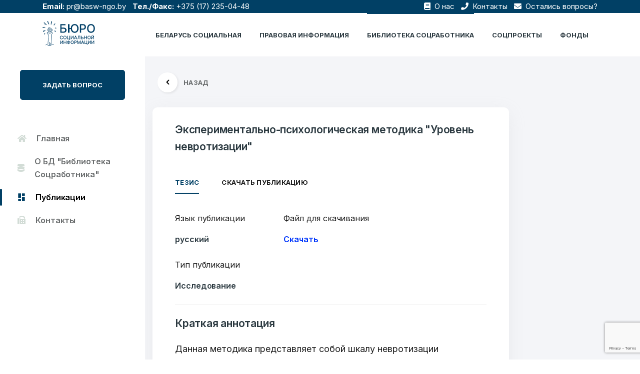

--- FILE ---
content_type: text/html; charset=UTF-8
request_url: https://belbsi.by/library/eksperimentalno-psihologicheskaya-metodika-uroven-nevrotizacii/
body_size: 11191
content:
<!doctype html> 

<html lang="ru-RU"> 

    <head> 
		<!-- Yandex.Metrika counter -->
		<script type="text/javascript" >
		(function(m,e,t,r,i,k,a){m[i]=m[i]||function(){(m[i].a=m[i].a||[]).push(arguments)};
		m[i].l=1*new Date();k=e.createElement(t),a=e.getElementsByTagName(t)[0],k.async=1,k.src=r,a.parentNode.insertBefore(k,a)})
		(window, document, "script", "https://mc.yandex.ru/metrika/tag.js", "ym");

		ym(71526775, "init", {
				clickmap:true,
				trackLinks:true,
				accurateTrackBounce:true,
				webvisor:true
		});
		</script>
		<noscript><div><img src="https://mc.yandex.ru/watch/71526775" style="position:absolute; left:-9999px;" alt="" /></div></noscript>
		<!-- /Yandex.Metrika counter -->
		<script type="text/javascript" src="https://belbsi.by/assets/themes/belbsi_theme/js/jquery-3.6.0.min.js"></script>
        <meta charset="UTF-8"> 
        <meta name="viewport" content="width=device-width, initial-scale=1.0"> 
        <meta http-equiv="X-UA-Compatible" content="ie=edge">

		<meta name="yandex-verification" content="430676ab9435a49b" />
		<meta name="google-site-verification" content="PmxR919cxG6r9c0-wnR_bvkvazOFmULlJIgZ5su7XmE" />
		        <meta property="og:title" content="Экспериментально-психологическая методика &#171;Уровень невротизации&#187;">
        <meta property="og:description" content="">
        <meta property="og:site_name" content="Бюро социальной информации - БСИ.">
        <meta property="og:url" content="https://belbsi.by/library/eksperimentalno-psihologicheskaya-metodika-uroven-nevrotizacii/">
        <meta property="og:image" content="">
        <meta name="twitter:card" content="Экспериментально-психологическая методика &#171;Уровень невротизации&#187;">
        <meta name="twitter:site" content="https://belbsi.by/library/eksperimentalno-psihologicheskaya-metodika-uroven-nevrotizacii/">
        <meta name="twitter:creator" content="БСИ">
        <meta name="twitter:title" content="Экспериментально-психологическая методика &#171;Уровень невротизации&#187;">
        <meta name="twitter:description" content="">
		<meta name="twitter:image" content="">
		
        <link rel="shortcut icon" href="https://belbsi.by/assets/themes/belbsi_theme/image/favicon.ico" type="image/x-icon"> 
     
        <link rel="pingback" href="https://belbsi.by/xmlrpc.php">

        <title>Экспериментально-психологическая методика &#171;Уровень невротизации&#187;</title>		
		
			
									<meta name="keywords" content="Экспериментально-психологическая методика &#171;Уровень невротизации&#187;">
				
			
		
			
									<meta name="description" content="">
											
        <title>Экспериментально-психологическая методика &#171;Уровень невротизации&#187; &#8212; Бюро социальной информации</title>
<meta name='robots' content='max-image-preview:large' />
<link rel='dns-prefetch' href='//www.google.com' />
<link rel='dns-prefetch' href='//cdnjs.cloudflare.com' />
<link rel='dns-prefetch' href='//s.w.org' />
<link rel="alternate" type="application/rss+xml" title="Бюро социальной информации &raquo; Лента" href="https://belbsi.by/feed/" />
<link rel="alternate" type="application/rss+xml" title="Бюро социальной информации &raquo; Лента комментариев" href="https://belbsi.by/comments/feed/" />
<link rel="alternate" type="application/rss+xml" title="Бюро социальной информации &raquo; Лента комментариев к &laquo;Экспериментально-психологическая методика &#171;Уровень невротизации&#187;&raquo;" href="https://belbsi.by/library/eksperimentalno-psihologicheskaya-metodika-uroven-nevrotizacii/feed/" />
<script type="text/javascript">
window._wpemojiSettings = {"baseUrl":"https:\/\/s.w.org\/images\/core\/emoji\/13.1.0\/72x72\/","ext":".png","svgUrl":"https:\/\/s.w.org\/images\/core\/emoji\/13.1.0\/svg\/","svgExt":".svg","source":{"concatemoji":"https:\/\/belbsi.by\/wp-includes\/js\/wp-emoji-release.min.js?ver=5.9.3"}};
/*! This file is auto-generated */
!function(e,a,t){var n,r,o,i=a.createElement("canvas"),p=i.getContext&&i.getContext("2d");function s(e,t){var a=String.fromCharCode;p.clearRect(0,0,i.width,i.height),p.fillText(a.apply(this,e),0,0);e=i.toDataURL();return p.clearRect(0,0,i.width,i.height),p.fillText(a.apply(this,t),0,0),e===i.toDataURL()}function c(e){var t=a.createElement("script");t.src=e,t.defer=t.type="text/javascript",a.getElementsByTagName("head")[0].appendChild(t)}for(o=Array("flag","emoji"),t.supports={everything:!0,everythingExceptFlag:!0},r=0;r<o.length;r++)t.supports[o[r]]=function(e){if(!p||!p.fillText)return!1;switch(p.textBaseline="top",p.font="600 32px Arial",e){case"flag":return s([127987,65039,8205,9895,65039],[127987,65039,8203,9895,65039])?!1:!s([55356,56826,55356,56819],[55356,56826,8203,55356,56819])&&!s([55356,57332,56128,56423,56128,56418,56128,56421,56128,56430,56128,56423,56128,56447],[55356,57332,8203,56128,56423,8203,56128,56418,8203,56128,56421,8203,56128,56430,8203,56128,56423,8203,56128,56447]);case"emoji":return!s([10084,65039,8205,55357,56613],[10084,65039,8203,55357,56613])}return!1}(o[r]),t.supports.everything=t.supports.everything&&t.supports[o[r]],"flag"!==o[r]&&(t.supports.everythingExceptFlag=t.supports.everythingExceptFlag&&t.supports[o[r]]);t.supports.everythingExceptFlag=t.supports.everythingExceptFlag&&!t.supports.flag,t.DOMReady=!1,t.readyCallback=function(){t.DOMReady=!0},t.supports.everything||(n=function(){t.readyCallback()},a.addEventListener?(a.addEventListener("DOMContentLoaded",n,!1),e.addEventListener("load",n,!1)):(e.attachEvent("onload",n),a.attachEvent("onreadystatechange",function(){"complete"===a.readyState&&t.readyCallback()})),(n=t.source||{}).concatemoji?c(n.concatemoji):n.wpemoji&&n.twemoji&&(c(n.twemoji),c(n.wpemoji)))}(window,document,window._wpemojiSettings);
</script>
<style type="text/css">
img.wp-smiley,
img.emoji {
	display: inline !important;
	border: none !important;
	box-shadow: none !important;
	height: 1em !important;
	width: 1em !important;
	margin: 0 0.07em !important;
	vertical-align: -0.1em !important;
	background: none !important;
	padding: 0 !important;
}
</style>
	<link rel='stylesheet' id='wp-block-library-css'  href='https://belbsi.by/wp-includes/css/dist/block-library/style.min.css?ver=5.9.3' type='text/css' media='all' />
<style id='global-styles-inline-css' type='text/css'>
body{--wp--preset--color--black: #000000;--wp--preset--color--cyan-bluish-gray: #abb8c3;--wp--preset--color--white: #ffffff;--wp--preset--color--pale-pink: #f78da7;--wp--preset--color--vivid-red: #cf2e2e;--wp--preset--color--luminous-vivid-orange: #ff6900;--wp--preset--color--luminous-vivid-amber: #fcb900;--wp--preset--color--light-green-cyan: #7bdcb5;--wp--preset--color--vivid-green-cyan: #00d084;--wp--preset--color--pale-cyan-blue: #8ed1fc;--wp--preset--color--vivid-cyan-blue: #0693e3;--wp--preset--color--vivid-purple: #9b51e0;--wp--preset--gradient--vivid-cyan-blue-to-vivid-purple: linear-gradient(135deg,rgba(6,147,227,1) 0%,rgb(155,81,224) 100%);--wp--preset--gradient--light-green-cyan-to-vivid-green-cyan: linear-gradient(135deg,rgb(122,220,180) 0%,rgb(0,208,130) 100%);--wp--preset--gradient--luminous-vivid-amber-to-luminous-vivid-orange: linear-gradient(135deg,rgba(252,185,0,1) 0%,rgba(255,105,0,1) 100%);--wp--preset--gradient--luminous-vivid-orange-to-vivid-red: linear-gradient(135deg,rgba(255,105,0,1) 0%,rgb(207,46,46) 100%);--wp--preset--gradient--very-light-gray-to-cyan-bluish-gray: linear-gradient(135deg,rgb(238,238,238) 0%,rgb(169,184,195) 100%);--wp--preset--gradient--cool-to-warm-spectrum: linear-gradient(135deg,rgb(74,234,220) 0%,rgb(151,120,209) 20%,rgb(207,42,186) 40%,rgb(238,44,130) 60%,rgb(251,105,98) 80%,rgb(254,248,76) 100%);--wp--preset--gradient--blush-light-purple: linear-gradient(135deg,rgb(255,206,236) 0%,rgb(152,150,240) 100%);--wp--preset--gradient--blush-bordeaux: linear-gradient(135deg,rgb(254,205,165) 0%,rgb(254,45,45) 50%,rgb(107,0,62) 100%);--wp--preset--gradient--luminous-dusk: linear-gradient(135deg,rgb(255,203,112) 0%,rgb(199,81,192) 50%,rgb(65,88,208) 100%);--wp--preset--gradient--pale-ocean: linear-gradient(135deg,rgb(255,245,203) 0%,rgb(182,227,212) 50%,rgb(51,167,181) 100%);--wp--preset--gradient--electric-grass: linear-gradient(135deg,rgb(202,248,128) 0%,rgb(113,206,126) 100%);--wp--preset--gradient--midnight: linear-gradient(135deg,rgb(2,3,129) 0%,rgb(40,116,252) 100%);--wp--preset--duotone--dark-grayscale: url('#wp-duotone-dark-grayscale');--wp--preset--duotone--grayscale: url('#wp-duotone-grayscale');--wp--preset--duotone--purple-yellow: url('#wp-duotone-purple-yellow');--wp--preset--duotone--blue-red: url('#wp-duotone-blue-red');--wp--preset--duotone--midnight: url('#wp-duotone-midnight');--wp--preset--duotone--magenta-yellow: url('#wp-duotone-magenta-yellow');--wp--preset--duotone--purple-green: url('#wp-duotone-purple-green');--wp--preset--duotone--blue-orange: url('#wp-duotone-blue-orange');--wp--preset--font-size--small: 13px;--wp--preset--font-size--medium: 20px;--wp--preset--font-size--large: 36px;--wp--preset--font-size--x-large: 42px;}.has-black-color{color: var(--wp--preset--color--black) !important;}.has-cyan-bluish-gray-color{color: var(--wp--preset--color--cyan-bluish-gray) !important;}.has-white-color{color: var(--wp--preset--color--white) !important;}.has-pale-pink-color{color: var(--wp--preset--color--pale-pink) !important;}.has-vivid-red-color{color: var(--wp--preset--color--vivid-red) !important;}.has-luminous-vivid-orange-color{color: var(--wp--preset--color--luminous-vivid-orange) !important;}.has-luminous-vivid-amber-color{color: var(--wp--preset--color--luminous-vivid-amber) !important;}.has-light-green-cyan-color{color: var(--wp--preset--color--light-green-cyan) !important;}.has-vivid-green-cyan-color{color: var(--wp--preset--color--vivid-green-cyan) !important;}.has-pale-cyan-blue-color{color: var(--wp--preset--color--pale-cyan-blue) !important;}.has-vivid-cyan-blue-color{color: var(--wp--preset--color--vivid-cyan-blue) !important;}.has-vivid-purple-color{color: var(--wp--preset--color--vivid-purple) !important;}.has-black-background-color{background-color: var(--wp--preset--color--black) !important;}.has-cyan-bluish-gray-background-color{background-color: var(--wp--preset--color--cyan-bluish-gray) !important;}.has-white-background-color{background-color: var(--wp--preset--color--white) !important;}.has-pale-pink-background-color{background-color: var(--wp--preset--color--pale-pink) !important;}.has-vivid-red-background-color{background-color: var(--wp--preset--color--vivid-red) !important;}.has-luminous-vivid-orange-background-color{background-color: var(--wp--preset--color--luminous-vivid-orange) !important;}.has-luminous-vivid-amber-background-color{background-color: var(--wp--preset--color--luminous-vivid-amber) !important;}.has-light-green-cyan-background-color{background-color: var(--wp--preset--color--light-green-cyan) !important;}.has-vivid-green-cyan-background-color{background-color: var(--wp--preset--color--vivid-green-cyan) !important;}.has-pale-cyan-blue-background-color{background-color: var(--wp--preset--color--pale-cyan-blue) !important;}.has-vivid-cyan-blue-background-color{background-color: var(--wp--preset--color--vivid-cyan-blue) !important;}.has-vivid-purple-background-color{background-color: var(--wp--preset--color--vivid-purple) !important;}.has-black-border-color{border-color: var(--wp--preset--color--black) !important;}.has-cyan-bluish-gray-border-color{border-color: var(--wp--preset--color--cyan-bluish-gray) !important;}.has-white-border-color{border-color: var(--wp--preset--color--white) !important;}.has-pale-pink-border-color{border-color: var(--wp--preset--color--pale-pink) !important;}.has-vivid-red-border-color{border-color: var(--wp--preset--color--vivid-red) !important;}.has-luminous-vivid-orange-border-color{border-color: var(--wp--preset--color--luminous-vivid-orange) !important;}.has-luminous-vivid-amber-border-color{border-color: var(--wp--preset--color--luminous-vivid-amber) !important;}.has-light-green-cyan-border-color{border-color: var(--wp--preset--color--light-green-cyan) !important;}.has-vivid-green-cyan-border-color{border-color: var(--wp--preset--color--vivid-green-cyan) !important;}.has-pale-cyan-blue-border-color{border-color: var(--wp--preset--color--pale-cyan-blue) !important;}.has-vivid-cyan-blue-border-color{border-color: var(--wp--preset--color--vivid-cyan-blue) !important;}.has-vivid-purple-border-color{border-color: var(--wp--preset--color--vivid-purple) !important;}.has-vivid-cyan-blue-to-vivid-purple-gradient-background{background: var(--wp--preset--gradient--vivid-cyan-blue-to-vivid-purple) !important;}.has-light-green-cyan-to-vivid-green-cyan-gradient-background{background: var(--wp--preset--gradient--light-green-cyan-to-vivid-green-cyan) !important;}.has-luminous-vivid-amber-to-luminous-vivid-orange-gradient-background{background: var(--wp--preset--gradient--luminous-vivid-amber-to-luminous-vivid-orange) !important;}.has-luminous-vivid-orange-to-vivid-red-gradient-background{background: var(--wp--preset--gradient--luminous-vivid-orange-to-vivid-red) !important;}.has-very-light-gray-to-cyan-bluish-gray-gradient-background{background: var(--wp--preset--gradient--very-light-gray-to-cyan-bluish-gray) !important;}.has-cool-to-warm-spectrum-gradient-background{background: var(--wp--preset--gradient--cool-to-warm-spectrum) !important;}.has-blush-light-purple-gradient-background{background: var(--wp--preset--gradient--blush-light-purple) !important;}.has-blush-bordeaux-gradient-background{background: var(--wp--preset--gradient--blush-bordeaux) !important;}.has-luminous-dusk-gradient-background{background: var(--wp--preset--gradient--luminous-dusk) !important;}.has-pale-ocean-gradient-background{background: var(--wp--preset--gradient--pale-ocean) !important;}.has-electric-grass-gradient-background{background: var(--wp--preset--gradient--electric-grass) !important;}.has-midnight-gradient-background{background: var(--wp--preset--gradient--midnight) !important;}.has-small-font-size{font-size: var(--wp--preset--font-size--small) !important;}.has-medium-font-size{font-size: var(--wp--preset--font-size--medium) !important;}.has-large-font-size{font-size: var(--wp--preset--font-size--large) !important;}.has-x-large-font-size{font-size: var(--wp--preset--font-size--x-large) !important;}
</style>
<link rel='stylesheet' id='contact-form-7-css'  href='https://belbsi.by/assets/plugins/contact-form-7/includes/css/styles.css?ver=5.5.6' type='text/css' media='all' />
<link rel='stylesheet' id='wp-pagenavi-css'  href='https://belbsi.by/assets/plugins/wp-pagenavi/pagenavi-css.css?ver=2.70' type='text/css' media='all' />
<link rel='stylesheet' id='bootstrap-css'  href='https://belbsi.by/assets/themes/belbsi_theme/css/bootstrap.css' type='text/css' media='all' />
<link rel='stylesheet' id='style-css'  href='https://belbsi.by/assets/themes/belbsi_theme/fonts/icon-font/css/style.css' type='text/css' media='all' />
<link rel='stylesheet' id='typo-css'  href='https://belbsi.by/assets/themes/belbsi_theme/fonts/typography-font/typo.css' type='text/css' media='all' />
<link rel='stylesheet' id='all-css'  href='https://belbsi.by/assets/themes/belbsi_theme/fonts/fontawesome-5/css/all.css' type='text/css' media='all' />
<link rel='stylesheet' id='aos-css'  href='https://belbsi.by/assets/themes/belbsi_theme/plugins/aos/aos.min.css' type='text/css' media='all' />
<link rel='stylesheet' id='jqueryfancybox-css'  href='https://belbsi.by/assets/themes/belbsi_theme/plugins/fancybox/jquery.fancybox.min.css' type='text/css' media='all' />
<link rel='stylesheet' id='niceselect-css'  href='https://belbsi.by/assets/themes/belbsi_theme/plugins/nice-select/nice-select.min.css' type='text/css' media='all' />
<link rel='stylesheet' id='slick-css'  href='https://belbsi.by/assets/themes/belbsi_theme/plugins/slick/slick.min.css' type='text/css' media='all' />
<link rel='stylesheet' id='jqueryui-css'  href='https://belbsi.by/assets/themes/belbsi_theme/plugins/ui-range-slider/jquery-ui.css' type='text/css' media='all' />
<link rel='stylesheet' id='main-css'  href='https://belbsi.by/assets/themes/belbsi_theme/css/main.css' type='text/css' media='all' />
<link rel='stylesheet' id='сhart-css'  href='https://cdnjs.cloudflare.com/ajax/libs/Chart.js/2.9.4/Chart.min.css' type='text/css' media='all' />
<link rel="https://api.w.org/" href="https://belbsi.by/wp-json/" /><link rel="EditURI" type="application/rsd+xml" title="RSD" href="https://belbsi.by/xmlrpc.php?rsd" />
<link rel="wlwmanifest" type="application/wlwmanifest+xml" href="https://belbsi.by/wp-includes/wlwmanifest.xml" /> 
<meta name="generator" content="WordPress 5.9.3" />
<link rel="canonical" href="https://belbsi.by/library/eksperimentalno-psihologicheskaya-metodika-uroven-nevrotizacii/" />
<link rel='shortlink' href='https://belbsi.by/?p=42375' />
<link rel="alternate" type="application/json+oembed" href="https://belbsi.by/wp-json/oembed/1.0/embed?url=https%3A%2F%2Fbelbsi.by%2Flibrary%2Feksperimentalno-psihologicheskaya-metodika-uroven-nevrotizacii%2F" />
<link rel="alternate" type="text/xml+oembed" href="https://belbsi.by/wp-json/oembed/1.0/embed?url=https%3A%2F%2Fbelbsi.by%2Flibrary%2Feksperimentalno-psihologicheskaya-metodika-uroven-nevrotizacii%2F&#038;format=xml" />
    </head>     
    <body class="library-template-default single single-library postid-42375">
        <div class="site-wrapper overflow-hidden bg-default-2" style="min-height: 100vh;"> 
            <header class="site-header site-header--menu-right bg-default position-fixed py-7 py-xs-0 site-header--absolute">
				<div class="top-bar">
					<div class="container">
						<div class="row">
							<div class="col-md-6">
								<span><b>Email:</b> <a href="mailto:pr@basw-ngo.by" class="mr-3">pr@basw-ngo.by</a></span>
								<span><b>Тел./Факс:</b> <a href="tel:+375172350448" class="mr-3">+375 (17) 235-04-48</a></span>
							</div>
							<div class="col-md-6 text-right">
																<a href="https://belbsi.by/social_belarus/belorusskaya-associaciya-socialnyh-rabotnikov-oo/" class="mr-3"><i class="fas fa-book mr-1"></i> О нас</a>
								<a href="/kontakty/" class="mr-3"><i class="fas fa-phone mr-1"></i> Контакты</a>
								<a href="#" data-toggle="modal" data-target="#login"><i class="fas fa-envelope mr-1"></i> Остались вопросы?</a>
							</div>
						</div>
					</div>
				</div>
                <div class="container"> 
                    <nav class="navbar site-navbar offcanvas-active navbar-expand-lg  px-0 py-0"> 
                        <!-- Brand Logo-->
                        <div class="brand-logo"> 
                            <a href="https://belbsi.by"> 
                                <!-- light version logo (logo must be black)-->                                 
                                <img src="https://belbsi.by/assets/themes/belbsi_theme/image/logo-dark.png" alt="" class="light-version-logo default-logo" style="max-height: 50px;"> 
                                <!-- Dark version logo (logo must be White)-->                                 
                                <img src="https://belbsi.by/assets/themes/belbsi_theme/image/logo-dark.png" alt="" class="dark-version-logo" style="max-height: 50px;"> 
                            </a>
                        </div>
                        <div class="collapse navbar-collapse" id="mobile-menu"> 
                            <div class="navbar-nav-wrapper"> 
                                <ul class="navbar-nav main-menu">
								                                    <li class="nav-item "> 
                                        <a class="nav-link" href="/social_belarus/">Беларусь социальная</a> 
                                    </li>
                                    <li class="nav-item "> 
                                        <a class="nav-link" href="/council/">ПРАВОВАЯ ИНФОРМАЦИЯ</a> 
                                    </li>
                                    <li class="nav-item active"> 
                                        <a class="nav-link" href="/library/">Библиотека соцработника</a> 
                                    </li>
                                    <li class="nav-item "> 
                                        <a class="nav-link" href="/projects/">соцпроекты</a> 
                                    </li>
                                    <li class="nav-item "> 
                                        <a class="nav-link" href="/funds/">Фонды</a> 
                                    </li>
                                </ul>
                            </div>
                            <button class="d-block d-lg-none offcanvas-btn-close focus-reset" type="button" data-toggle="collapse" data-target="#mobile-menu" aria-controls="mobile-menu" aria-expanded="true" aria-label="Toggle navigation"> 
                                <i class="gr-cross-icon"></i> 
                            </button>
                        </div>
                        <button class="navbar-toggler btn-close-off-canvas  hamburger-icon border-0" type="button" data-toggle="collapse" data-target="#mobile-menu" aria-controls="mobile-menu" aria-expanded="false" aria-label="Toggle navigation"> 
                            <!-- <i class="icon icon-simple-remove icon-close"></i> -->                             
                            <span class="hamburger hamburger--squeeze js-hamburger">  <span class="hamburger-box">  <span class="hamburger-inner"></span>  </span>  </span> 
                        </button>
                    </nav>                     
                </div>                 
			</header>
			 <!-- Login Modal -->
			 <div class="modal fade form-modal" id="login" tabindex="-1" aria-hidden="true">
                        <div class="modal-dialog max-width-px-840 position-relative">
                            <button type="button" class="circle-32 btn-reset bg-white pos-abs-tr mt-md-n6 mr-lg-n6 focus-reset z-index-supper" data-dismiss="modal"><i class="fas fa-times"></i></button>
                            <div class="login-modal-main bg-white rounded-8 overflow-hidden">
                            <div class="row no-gutters">
                                <div class="col-lg-5 col-md-6">
                                <div class="pt-10 pb-6 pl-11 pr-12 bg-black-2 h-100 d-flex flex-column dark-mode-texts">
                                    <div class="pb-9">
										<h3 class="font-size-8 text-white line-height-reset pb-4 line-height-1p4">
											Добро пожаловать
										</h3>
										<p class="mb-0 font-size-4 text-white">Бюро социальной информации</p>
										<p class="mb-0 font-size-4 text-white">Email: <a href="mailto:pr@basw-ngo.by" class="mr-3 text-white">pr@basw-ngo.by</a></p>
										<p class="mb-0 font-size-4 text-white">Тел./Факс: <a href="tel:+375172350448" class="mr-3 text-white">+375 (17) 235-04-48</a></p>
										<div class="social-icons"> 
											<ul class="pl-0 list-unstyled d-flex align-items-end "> 
												<li class="d-flex flex-column justify-content-center pl-0 px-3 mr-3 font-size-4 heading-default-color" style="padding-left: 0!important;">
													Подпишитесь:												</li>
												<li class="d-flex flex-column justify-content-center px-3 mr-3">
													<a href="https://www.facebook.com/belsocialworker/" class="hover-color-primary heading-default-color" target="_blank" rel="nofollow"><i class="fab fa-facebook-f font-size-3 pt-2"></i></a>
												</li>
												<li class="d-flex flex-column justify-content-center px-3 mr-3">
													<a href="https://www.youtube.com/channel/UCAmZJEEmGc6w-IZ2FcOVzUw/" class="hover-color-primary heading-default-color" target="_blank" rel="nofollow"><i class="fab fa-youtube font-size-3 pt-2"></i></a>
												</li>
											</ul>
										</div>
									</div>
									
                                    <div class="border-top border-default-color-2 mt-auto d-none d-md-block">
										<div class="d-flex mx-n9 pt-6 flex-xs-row flex-column">
											<div class="pt-5 px-9">
												<h3 class="font-size-7 text-white">
													6549												</h3>
												<p class="font-size-3 text-white gr-opacity-5 line-height-1p4">Организаций</p>
											</div>
											<div class="pt-5 px-9">
												<h3 class="font-size-7 text-white">
													7179												</h3>
												<p class="font-size-3 text-white gr-opacity-5 line-height-1p4">Тезисов</p>
											</div>
										</div>
										<div class="d-flex mx-n9 pt-6 flex-xs-row flex-column">
											<div class="pt-5 px-9">
												<h3 class="font-size-7 text-white">
													3062												</h3>
												<p class="font-size-3 text-white gr-opacity-5 line-height-1p4">Публикаций"</p>
											</div>
											<div class="pt-5 px-9">
												<h3 class="font-size-7 text-white">
													12												</h3>
												<p class="font-size-3 text-white gr-opacity-5 line-height-1p4">Фондов</p>
											</div>
										</div>
                                    </div>
                                </div>
                                </div>
                                <div class="col-lg-7 col-md-6">
                                <div class="bg-white-2 h-100 px-lg-11 px-3 pt-11 pb-7">
                                    <div role="form" class="wpcf7" id="wpcf7-f243-o1" lang="ru-RU" dir="ltr">
<div class="screen-reader-response"><p role="status" aria-live="polite" aria-atomic="true"></p> <ul></ul></div>
<form action="/library/eksperimentalno-psihologicheskaya-metodika-uroven-nevrotizacii/#wpcf7-f243-o1" method="post" class="wpcf7-form init" enctype="multipart/form-data" novalidate="novalidate" data-status="init">
<div style="display: none;">
<input type="hidden" name="_wpcf7" value="243" />
<input type="hidden" name="_wpcf7_version" value="5.5.6" />
<input type="hidden" name="_wpcf7_locale" value="ru_RU" />
<input type="hidden" name="_wpcf7_unit_tag" value="wpcf7-f243-o1" />
<input type="hidden" name="_wpcf7_container_post" value="0" />
<input type="hidden" name="_wpcf7_posted_data_hash" value="" />
<input type="hidden" name="_wpcf7_recaptcha_response" value="" />
</div>
<div class="row">
<div class="col-12 mb-7">
		<label for="" class="font-size-4 font-weight-semibold text-black-2 mb-5 line-height-reset">Ваше имя</label><br />
		<span class="wpcf7-form-control-wrap text-685"><input type="text" name="text-685" value="" size="40" class="wpcf7-form-control wpcf7-text wpcf7-validates-as-required form-control" aria-required="true" aria-invalid="false" placeholder="ФИО" /></span>
	</div>
<div class="col-lg-6 mb-7">
		<label for="" class="font-size-4 font-weight-semibold text-black-2 mb-5 line-height-reset">E-mail</label><br />
		<span class="wpcf7-form-control-wrap email-227"><input type="email" name="email-227" value="" size="40" class="wpcf7-form-control wpcf7-text wpcf7-email wpcf7-validates-as-required wpcf7-validates-as-email form-control" aria-required="true" aria-invalid="false" placeholder="example@gmail.com" /></span>
	</div>
<div class="col-lg-6 mb-7">
		<label for="" class="font-size-4 font-weight-semibold text-black-2 mb-5 line-height-reset">Тема</label><br />
		<span class="wpcf7-form-control-wrap subject-685"><input type="text" name="subject-685" value="" size="40" class="wpcf7-form-control wpcf7-text wpcf7-validates-as-required form-control" aria-required="true" aria-invalid="false" placeholder="Тема" /></span>
	</div>
<div class="col-lg-12 mb-7">
		<label for="message" class="font-size-4 font-weight-semibold text-black-2 mb-5 line-height-reset">Сообщение</label><br />
		<span class="wpcf7-form-control-wrap textarea-217"><textarea name="textarea-217" cols="40" rows="10" class="wpcf7-form-control wpcf7-textarea form-control h-px-144" aria-invalid="false" placeholder="Введите свое сообщение"></textarea></span>
	</div>
<div class="col-lg-12 mb-7">
<span class="wpcf7-form-control-wrap file-719"><input type="file" name="file-719" size="40" class="wpcf7-form-control wpcf7-file" accept=".jpg,.jpeg,.png,.gif,.pdf,.doc,.docx,.ppt,.pptx,.odt,.avi,.ogg,.m4a,.mov,.mp3,.mp4,.mpg,.wav,.wmv" aria-invalid="false" /></span>
	</div>
<div class="col-lg-12 pt-4">
		<button class="btn btn-primary text-uppercase w-100 h-px-48">Отправить</button>
	</div>
</div>
<div class="wpcf7-response-output" aria-hidden="true"></div></form></div>                                </div>
                                </div>
                            </div>
                            </div>
                        </div>
                    </div>
			<div class="dashboard-sidebar-wrapper pt-19" id="sidebar">
    <div class="my-15 px-11">
    <a href="#" data-toggle="modal" data-target="#login" class="btn btn-primary btn-xl w-100 text-uppercase">Задать вопрос</a>
    </div>
    <ul class="list-unstyled dashboard-layout-sidebar">
        <li class=""><a href="https://belbsi.by/" class="px-10 py-1 my-5 font-size-4 font-weight-semibold flex-y-center"><i class="fas fa-home mr-7"></i>Главная</a></li>    
        <li class=""><a href="/o-bd-biblioteka-socrabotnika/" class="px-10 py-1 my-5 font-size-4 font-weight-semibold flex-y-center"><i class="fas fa-database mr-7"></i>О БД "Библиотека Соцработника"</a></li>
        <li class="active"><a href="/library/" class="px-10 py-1 my-5 font-size-4 font-weight-semibold flex-y-center"><i class="icon icon-layout-11 mr-7"></i>Публикации</a></li>
        <li class=""><a href="/kontakty/" class="px-10 py-1 my-5 font-size-4 font-weight-semibold flex-y-center"><i class="fas fa-fax mr-7"></i>Контакты</a></li>
    </ul>
</div>
<a class="sidebar-mobile-button" data-toggle="collapse" href="#sidebar" role="button" aria-expanded="false" aria-controls="sidebar">
    <i class="icon icon-sidebar-2"></i>
</a>    <div class="dashboard-main-container mt-25 mt-lg-31" id="dashboard-body">
        <div class="container">
        <div class="row justify-content-center">
            <div class="col-12 mt-7 dark-mode-texts">
                <div class="mb-9">
                  <a class="d-flex align-items-center ml-4" href="#" onclick="history.back();"> <i
                  class="icon icon-small-left bg-white circle-40 mr-5 font-size-7 text-black font-weight-bold shadow-8">
                </i><span class="text-uppercase font-size-3 font-weight-bold text-gray">Назад</span></a>
                </div>
              </div>
            </div>
            <div class="row ">
                <!-- Company contact -->
                <div class="col-12 col-xl-9 col-lg-8">
                    <div class="bg-white rounded-4 pt-11 shadow-9">
                        <div class="d-xs-flex align-items-center pl-xs-12 mb-8 text-center text-xs-left">
                            <div class="">
                                                                    <h2 class="mt-xs-n5">
                                        <a class="font-size-6 text-black-2 font-weight-semibold" href="">Экспериментально-психологическая методика "Уровень невротизации"</a>
                                    </h2>
                                                                                            </div>
                        </div>
                    <!-- Tab Section Start -->
                    <ul class="nav border-bottom border-mercury pl-12" id="myTab" role="tablist">
                        <li class="tab-menu-items nav-item pr-12">
                            <a class="active text-uppercase font-size-3 font-weight-bold text-default-color py-3" id="home-tab" data-toggle="tab" href="#home" role="tab" aria-controls="home" aria-selected="true">Тезис</a>
                        </li>
                                                    <li class="tab-menu-items nav-item pr-12">
                                                                <a class="text-uppercase font-size-3 font-weight-bold text-default-color py-3" href="https://belbsi.by/assets/uploads/2021/01/basw_library_01673.rar">Скачать публикацию</a>
                            </li>
                                            </ul>
                    <!-- Tab Content -->
                    <div class="tab-content pl-12 pt-10 pb-7 pr-12 pr-xxl-24" id="myTabContent">
                        <div class="tab-pane fade show active" id="home" role="tabpanel" aria-labelledby="home-tab">
                            <div class="row">
                                <div class="col-12 col-lg-4 col-md-4 col-xs-6">
                                                                            <div class="mb-8">
                                            <p class="font-size-4">Язык публикации</p>
                                            <h5 class="font-size-4 font-weight-semibold text-black-2">русский</h5>
                                        </div>
                                                                                                                <div class="mb-8">
                                            <p class="font-size-4">Тип публикации</p>
                                            <h5 class="font-size-4 font-weight-semibold text-black-2">Исследование</h5>
                                        </div>
                                                                    </div>
                                <div class="col-12 col-lg-4 col-md-4 col-xs-6">
                                                                            <div class="mb-8">
                                            <p class="font-size-4">Файл для скачивания</p>
                                                                                        <h5 class="font-size-4 font-weight-semibold text-black-2"><a href="https://belbsi.by/assets/uploads/2021/01/basw_library_01673.rar">Скачать</a></h5>
                                        </div>
                                                                                                        </div>
                            </div>
                            <!-- Excerpt Start -->
                                                            <div class="border-top pt-3 ">
                                    <h4 class="font-size-6 mb-7 mt-5 text-black-2 font-weight-semibold">Краткая аннотация</h4>
                                    <p>Данная методика представляет собой шкалу невротизации опросника определения уровня невротизации и психопатизации (УНП), разработанного в Ленинградском институте им. В. М. Бехтерева в 1974 г.Экспериментально-психологическая методика &#171;Уровень невротизации&#187; (УН) является медико-психологическим экспресс-динагностическим инструментом для выявления степени выраженности невротизации. Опросник рассчитан на лиц в возрасте от 16 лет и старше.</p>
                                </div>
                                                        <!-- Excerpt End -->
                            <!-- Skills -->
                                                                                        <div class="border-top pt-3 pb-5">
                                    <h4 class="font-size-6 mb-7 mt-5 text-black-2 font-weight-semibold">Тема публикации</h4>
                                    <ul class="list-unstyled d-flex align-items-center flex-wrap">
                                                                                    <li>
                                                <a class="bg-polar text-black-2  mr-6 px-7 mt-2 mb-2 font-size-3 rounded-3 min-height-32 d-flex align-items-center" href="#">Психиатрия, психотерапия</a>
                                            </li>
                                                                                    <li>
                                                <a class="bg-polar text-black-2  mr-6 px-7 mt-2 mb-2 font-size-3 rounded-3 min-height-32 d-flex align-items-center" href="#">Психология</a>
                                            </li>
                                                                            </ul>
                                </div>
                                                                                    <div class="border-top mt-3 pt-3">
                                <p class="font-size-4"><b>Поделиться:</b></p>
                                <div class="icon-link d-flex align-items-center">
                                    <a href="https://connect.ok.ru/offer?url=https://belbsi.by/library/eksperimentalno-psihologicheskaya-metodika-uroven-nevrotizacii/" class="text-smoke circle-32 bg-green mr-5 hover-bg-concrete" title="Поделиться с друзьями в Одноклассниках" target="_blank" rel="nofollow"><i class="fab fa-odnoklassniki text-white"></i></a>
                                    <a href="https://vk.com/share.php?url=https://belbsi.by/library/eksperimentalno-psihologicheskaya-metodika-uroven-nevrotizacii/" class="text-smoke circle-32 bg-green mr-5 hover-bg-concrete" title="Поделиться с друзьями Вконтакте" target="_blank" rel="nofollow"><i class="fab fa-vk text-white"></i></a>
                                    <a href="https://www.facebook.com/sharer.php?u=https://belbsi.by/library/eksperimentalno-psihologicheskaya-metodika-uroven-nevrotizacii/" class="text-smoke circle-32 bg-green mr-5 hover-bg-concrete" title="Поделиться на Facebook" target="_blank" rel="nofollow"><i class="fab fa-facebook-f text-white"></i></a>
                                    <a href="viber://forward?text=https://belbsi.by/library/eksperimentalno-psihologicheskaya-metodika-uroven-nevrotizacii/" class="text-smoke circle-32 bg-green mr-5 hover-bg-concrete" title="Поделиться в Viber" target="_blank" rel="nofollow"><i class="fab fa-viber text-white"></i></a>
                                    <a href="https://t.me/share/url?url=https://belbsi.by/library/eksperimentalno-psihologicheskaya-metodika-uroven-nevrotizacii/" class="text-smoke circle-32 bg-green mr-5 hover-bg-concrete" title="Поделиться с друзьями в Telegram" target="_blank" rel="nofollow"><i class="fab fa-telegram text-white"></i></a>
                                </div>
                            </div>
                            <!-- Skills End -->
                  <!-- Card Section Start -->
                        </div>
                        <div class="tab-pane fade" id="contact" role="tabpanel" aria-labelledby="contact-tab">

                        </div>
                    </div>
                    <!-- Tab Content End -->
                    <!-- Tab Section End -->
                    </div>
                </div>
                <!-- Company contact End -->

                <!-- Sidebar -->
                          <!-- Left Sidebar Start -->
          <div class="col-12 col-xxl-3 col-lg-4 col-md-5 mb-11 mb-lg-0">
            <div class="pl-lg-5">
              <!-- Top Start -->
              <div class="bg-white shadow-9 rounded-4">
                <div class="px-5 py-11 text-center border-bottom border-mercury">
                  <a class="mb-4" href="#"><img src="/assets/uploads/2020/12/sitelogo.gif" alt=""></a>
                  <h4 class="mb-0"><a class="text-black-2 font-weight-semibold" style="font-size: 16px;" href="https://belbsi.by/">Бюро социальной информации - ОО “Белорусская ассоциация социальных работников</a></h4>
                  <p class="mb-8"><a class="text-gray font-size-4" href="#">Наши социальные сети</a></p>
                  <div class="icon-link d-flex align-items-center justify-content-center flex-wrap">
                    <a class="text-smoke circle-32 bg-concrete mr-5 hover-bg-green" href="https://www.facebook.com/belsocialworker"><i class="fab fa-facebook-f"></i></a>
                    <a class="text-smoke circle-32 bg-concrete mr-5 hover-bg-green" href="https://www.youtube.com/channel/UCAmZJEEmGc6w-IZ2FcOVzUw"><i class="fab fa-youtube"></i></a>
                  </div>
                </div>
                <!-- Top End -->
                <!-- Bottom Start -->
                <div class="px-9 pt-lg-5 pt-9 pt-xl-9 pb-5">
                  <h5 class="text-black-2 mb-8 font-size-5">Контакты</h5>
                  <!-- Single List -->
                  <div class="mb-7">
                    <p class="font-size-4 mb-0">Адрес</p>
                    <h5 class="font-size-4 font-weight-semibold mb-0 text-black-2 text-break">Минск, ул. Кнорина,3</h5>
                  </div>
                  <!-- Single List -->
                  <!-- Single List -->
                  <div class="mb-7">
                    <p class="font-size-4 mb-0">E-mail</p>
                    <h5 class="font-size-4 font-weight-semibold mb-0"><a class="text-black-2 text-break" href="mailto:name_ac@gmail.com">pr@basw-ngo.by</a></h5>
                  </div>
                  <!-- Single List -->
                  <!-- Single List -->
                  <div class="mb-7">
                    <p class="font-size-4 mb-0">Тел./Факс</p>
                    <h5 class="font-size-4 font-weight-semibold mb-0"><a class="text-black-2 text-break" href="tel:+375172350448">+375 (17) 235-04-48</a></h5>
                  </div>
                  <!-- Single List -->
                  <!-- Single List -->
                  <div class="mb-7">
                    <p class="font-size-4 mb-0">Веб-сайт</p>
                    <h5 class="font-size-4 font-weight-semibold mb-0"><a class="text-break" href="http://basw-ngo.by/">basw-ngo.by</a></h5>
                  </div>
                  <div class="mb-7">
                    <p class="font-size-4 mb-0">Если Вы нашли ошибку в данных, представленных на сайте, сообщите нам, пожалуйста <a href="mailto:info@basw-ngo.by">info@basw-ngo.by</a></p>
                  </div>
                  <!-- Single List -->
                </div>
                <!-- Bottom End -->
              </div>
            </div>
          </div>
          <!-- Left Sidebar End -->                <!-- end Sidebar -->
            </div>
        </div>
    </div>

            </div>

            <footer class="footer bg-ebony-clay dark-mode-texts"> 
                <div class="container">
                    <div class="pt-11 pt-lg-20 pb-13 pb-lg-20 border-bottom border-width-1 border-default-color-2">
                        <div class="row justify-content-center ">
                            <div class="col-xl-7 col-lg-12"> 
                                <div class="pb-xl-0 pb-9 text-xl-left text-center"> 
                                    <h2 class="text-white font-size-8 mb-4">Бюро социальной информации</h2> 
                                    <p class="text-hit-gray font-size-5 mb-0">Информируем, советуем, помогаем действовать самостоятельно.</p> 
                                </div>
                            </div>                             
                            <div class="col-xl-5 col-lg-12">
                                <div class="btns d-flex justify-content-xl-end justify-content-center align-items-xl-center flex-wrap h-100  mx-n4"> 
                                    <a class="btn btn-outline-gallery btn-xl mx-4 mt-6 text-uppercase" href="#" data-toggle="modal" data-target="#login">Задать вопрос</a> 
                                    <a class="btn btn-green btn-h-60 btn-xl mx-4 mt-6 text-uppercase" href="/anketa-organizacii/">Анкета организации</a> 
                                </div>                                
                            </div>                             
                        </div>                         
                    </div>                     
                </div>                 
                <div class="container  pt-12 pt-lg-19 pb-10 pb-lg-19"> 
                    <div class="row"> 
                        <div class="col-lg-4 col-sm-6 mb-lg-0 mb-9">
                            <img src="https://belbsi.by/assets/themes/belbsi_theme/image/logo-white-belbsi.png" alt="" class="footer-logo mb-14"> 
                            <div class="media mb-11"> 
                                <img src="https://belbsi.by/assets/themes/belbsi_theme/image/l1/png/message.png" class="align-self-center mr-3" alt=""> 
                                <div class="media-body pl-5"> 
                                    <p class="mb-0 font-size-4 text-white">Свяжитесь с нами</p> 
                                    <a class="mb-0 font-size-4 font-weight-bold" href="mailto:pr@basw-ngo.by">pr@basw-ngo.by</a> 
                                </div>
                            </div>            
                            <div class="social-icons"> 
                                <ul class="pl-0 list-unstyled d-flex align-items-end "> 
                                    <li class="d-flex flex-column justify-content-center px-3 mr-3 font-size-4 heading-default-color">
                                        Подпишитесь:                                    </li>
                                    <li class="d-flex flex-column justify-content-center px-3 mr-3">
                                        <a href="https://www.facebook.com/belsocialworker/" class="hover-color-primary heading-default-color" target="_blank" rel="nofollow"><i class="fab fa-facebook-f font-size-3 pt-2"></i></a>
                                    </li>
                                    <li class="d-flex flex-column justify-content-center px-3 mr-3">
                                        <a href="https://www.youtube.com/channel/UCAmZJEEmGc6w-IZ2FcOVzUw/" class="hover-color-primary heading-default-color" target="_blank" rel="nofollow"><i class="fab fa-youtube font-size-3 pt-2"></i></a>
                                    </li>
                                </ul>
                            </div>
                        </div>                         
                        <div class="col-lg-8 col-md-6"> 
                            <div class="row"> 
                                <div class="col-lg-3 col-md-6 col-sm-3 col-xs-6"> 
                                    <div class="footer-widget widget2 mb-md-0 mb-13">   
                                        <p class="widget-title font-size-4 text-gray mb-md-8 mb-7">Разделы</p>
                                        <ul class="widget-links pl-0 list-unstyled list-hover-primary"> 
                                            <li class="mb-6">
                                                <a class="heading-default-color font-size-4 font-weight-normal"  href="/social_belarus/">Беларусь социальная</a> 
                                            </li>
                                            <li class="mb-6">
                                                <a class="heading-default-color font-size-4 font-weight-normal" href="/council/">Правовая информация</a>
                                            </li>
                                            <li class="mb-6">
                                                <a class="heading-default-color font-size-4 font-weight-normal" href="/library/">Библиотека соцработника</a> 
                                            </li>
                                            <li class="mb-6">
                                                <a class="heading-default-color font-size-4 font-weight-normal" href="/projects/">Соцпроекты</a> 
                                            </li>
                                            <li class="mb-6">
                                                <a class="heading-default-color font-size-4 font-weight-normal" href="/funds/">Фонды</a> 
                                            </li>
                                        </ul>                      
                                    </div>
                                </div>
                                <div class="col-lg-3 col-md-6 col-sm-3 col-xs-6"> 
                                    <div class="footer-widget widget3 mb-sm-0 mb-13">
                                        <p class="widget-title font-size-4 text-gray mb-md-8 mb-7">Страницы</p>                
                                        <ul class="widget-links pl-0 list-unstyled list-hover-primary"> 
                                            <li class="mb-6">
                                                <a class="heading-default-color font-size-4 font-weight-normal" href="https://belbsi.by/">Главная </a>
                                            </li>
                                            <li class="mb-6">
                                                <a class="heading-default-color font-size-4 font-weight-normal" href="https://belbsi.by/social_belarus/belorusskaya-associaciya-socialnyh-rabotnikov-oo/">О нас</a>
                                            </li>
                                            <li class="mb-6">
                                                <a class="heading-default-color font-size-4 font-weight-normal" href="/is-bsi-opisanie-baz-dannyh/">ИС БСИ – описание баз данных</a>
                                            </li>
                                            <li class="mb-6">
                                                <a class="heading-default-color font-size-4 font-weight-normal" href="/principy-i-standarty-bsi/">Принципы и стандарты БСИ</a>
                                            </li>
                                            <li class="mb-6">
                                                <a class="heading-default-color font-size-4 font-weight-normal" href="/v/">Контакты</a>
                                            </li>
                                        </ul>
                                    </div>
                                </div>
                                <div class="col-lg-3 col-md-6 col-sm-3 col-xs-6">
                                    <div class="footer-widget widget4 mb-sm-0 mb-13">
                                        <p class="widget-title font-size-4 text-gray mb-md-8 mb-7">Информация</p>
                                        <ul class="widget-links pl-0 list-unstyled list-hover-primary"> 
                                            <li class="mb-6">
                                                <a class="heading-default-color font-size-4 font-weight-normal" href="/volonteram/">Волонтерам</a>
                                            </li>
                                            <li class="mb-6">
                                                <a class="heading-default-color font-size-4 font-weight-normal" href="/istoriya-bjuro-socialnoj-informacii-v-belarusi/">История БСИ в Беларуси</a>
                                            </li>
                                            <li class="mb-6">
                                                <a class="heading-default-color font-size-4 font-weight-normal" href="/missiya-cel-i-zadachi-bsi/">Миссия, цель и задачи БСИ</a>
                                            </li>
                                            <li class="mb-6">
                                                <a class="heading-default-color font-size-4 font-weight-normal" href="/eticheskie-normy/">Этические нормы</a>
                                            </li>
                                        </ul>
                                    </div>
                                </div>
                                <div class="col-lg-3 col-md-6 col-sm-3 col-xs-6"> 
                                    <div class="footer-widget widget4">
                                        <p class="widget-title font-size-4 text-gray mb-md-8 mb-7">БСИ</p>
                                        <ul class="widget-links pl-0 list-unstyled list-hover-primary"> 
                                            <li class="mb-6">
                                                <a class="heading-default-color font-size-4 font-weight-normal" href="/nashi-proekty/">Наши проекты</a>
                                            </li>
                                            <li class="mb-6">
                                                <a class="heading-default-color font-size-4 font-weight-normal" href="/partnery/">Партнеры</a>
                                            </li>
                                            <li class="mb-6">
                                                <a class="heading-default-color font-size-4 font-weight-normal" href="/sponsory/">Спонсоры</a>
                                            </li>
                                            <li class="mb-6">
                                                <a class="heading-default-color font-size-4 font-weight-normal" href="/podderzhite-bsi/">Поддержите БСИ</a>
                                            </li>
                                        </ul>
                                    </div>
                                </div>
                            </div>
                        </div>
                    </div>
                   
    
                </div>
            </footer>
        <script type='text/javascript' src='https://belbsi.by/wp-includes/js/dist/vendor/regenerator-runtime.min.js?ver=0.13.9' id='regenerator-runtime-js'></script>
<script type='text/javascript' src='https://belbsi.by/wp-includes/js/dist/vendor/wp-polyfill.min.js?ver=3.15.0' id='wp-polyfill-js'></script>
<script type='text/javascript' id='contact-form-7-js-extra'>
/* <![CDATA[ */
var wpcf7 = {"api":{"root":"https:\/\/belbsi.by\/wp-json\/","namespace":"contact-form-7\/v1"},"cached":"1"};
/* ]]> */
</script>
<script type='text/javascript' src='https://belbsi.by/assets/plugins/contact-form-7/includes/js/index.js?ver=5.5.6' id='contact-form-7-js'></script>
<script type='text/javascript' src='https://belbsi.by/assets/themes/belbsi_theme/js/vendor.min.js' id='vendor-js'></script>
<script type='text/javascript' src='https://belbsi.by/assets/themes/belbsi_theme/plugins/fancybox/jquery.fancybox.min.js' id='jqueryfancybox-js'></script>
<script type='text/javascript' src='https://belbsi.by/assets/themes/belbsi_theme/plugins/nice-select/jquery.nice-select.min.js' id='jqueryniceselect-js'></script>
<script type='text/javascript' src='https://belbsi.by/assets/themes/belbsi_theme/plugins/aos/aos.min.js' id='aos-js'></script>
<script type='text/javascript' src='https://belbsi.by/assets/themes/belbsi_theme/plugins/slick/slick.min.js' id='slick-js'></script>
<script type='text/javascript' src='https://belbsi.by/assets/themes/belbsi_theme/plugins/counter-up/jquery.counterup.min.js' id='jquerycounterup-js'></script>
<script type='text/javascript' src='https://belbsi.by/assets/themes/belbsi_theme/plugins/counter-up/jquery.waypoints.min.js' id='jquerywaypoints-js'></script>
<script type='text/javascript' src='https://belbsi.by/assets/themes/belbsi_theme/plugins/ui-range-slider/jquery-ui.js' id='jqueryui-js'></script>
<script type='text/javascript' src='https://belbsi.by/assets/themes/belbsi_theme/js/custom.js' id='custom-js'></script>
<script type='text/javascript' src='https://www.google.com/recaptcha/api.js?render=6Lcg0YAfAAAAAFC5SxQIGW9wlksdbRFp6gXt89ya&#038;ver=3.0' id='google-recaptcha-js'></script>
<script type='text/javascript' id='wpcf7-recaptcha-js-extra'>
/* <![CDATA[ */
var wpcf7_recaptcha = {"sitekey":"6Lcg0YAfAAAAAFC5SxQIGW9wlksdbRFp6gXt89ya","actions":{"homepage":"homepage","contactform":"contactform"}};
/* ]]> */
</script>
<script type='text/javascript' src='https://belbsi.by/assets/plugins/contact-form-7/modules/recaptcha/index.js?ver=5.5.6' id='wpcf7-recaptcha-js'></script>
        
    </body>     
</html>

--- FILE ---
content_type: text/html; charset=utf-8
request_url: https://www.google.com/recaptcha/api2/anchor?ar=1&k=6Lcg0YAfAAAAAFC5SxQIGW9wlksdbRFp6gXt89ya&co=aHR0cHM6Ly9iZWxic2kuYnk6NDQz&hl=en&v=PoyoqOPhxBO7pBk68S4YbpHZ&size=invisible&anchor-ms=20000&execute-ms=30000&cb=g8ixsrmrp343
body_size: 48781
content:
<!DOCTYPE HTML><html dir="ltr" lang="en"><head><meta http-equiv="Content-Type" content="text/html; charset=UTF-8">
<meta http-equiv="X-UA-Compatible" content="IE=edge">
<title>reCAPTCHA</title>
<style type="text/css">
/* cyrillic-ext */
@font-face {
  font-family: 'Roboto';
  font-style: normal;
  font-weight: 400;
  font-stretch: 100%;
  src: url(//fonts.gstatic.com/s/roboto/v48/KFO7CnqEu92Fr1ME7kSn66aGLdTylUAMa3GUBHMdazTgWw.woff2) format('woff2');
  unicode-range: U+0460-052F, U+1C80-1C8A, U+20B4, U+2DE0-2DFF, U+A640-A69F, U+FE2E-FE2F;
}
/* cyrillic */
@font-face {
  font-family: 'Roboto';
  font-style: normal;
  font-weight: 400;
  font-stretch: 100%;
  src: url(//fonts.gstatic.com/s/roboto/v48/KFO7CnqEu92Fr1ME7kSn66aGLdTylUAMa3iUBHMdazTgWw.woff2) format('woff2');
  unicode-range: U+0301, U+0400-045F, U+0490-0491, U+04B0-04B1, U+2116;
}
/* greek-ext */
@font-face {
  font-family: 'Roboto';
  font-style: normal;
  font-weight: 400;
  font-stretch: 100%;
  src: url(//fonts.gstatic.com/s/roboto/v48/KFO7CnqEu92Fr1ME7kSn66aGLdTylUAMa3CUBHMdazTgWw.woff2) format('woff2');
  unicode-range: U+1F00-1FFF;
}
/* greek */
@font-face {
  font-family: 'Roboto';
  font-style: normal;
  font-weight: 400;
  font-stretch: 100%;
  src: url(//fonts.gstatic.com/s/roboto/v48/KFO7CnqEu92Fr1ME7kSn66aGLdTylUAMa3-UBHMdazTgWw.woff2) format('woff2');
  unicode-range: U+0370-0377, U+037A-037F, U+0384-038A, U+038C, U+038E-03A1, U+03A3-03FF;
}
/* math */
@font-face {
  font-family: 'Roboto';
  font-style: normal;
  font-weight: 400;
  font-stretch: 100%;
  src: url(//fonts.gstatic.com/s/roboto/v48/KFO7CnqEu92Fr1ME7kSn66aGLdTylUAMawCUBHMdazTgWw.woff2) format('woff2');
  unicode-range: U+0302-0303, U+0305, U+0307-0308, U+0310, U+0312, U+0315, U+031A, U+0326-0327, U+032C, U+032F-0330, U+0332-0333, U+0338, U+033A, U+0346, U+034D, U+0391-03A1, U+03A3-03A9, U+03B1-03C9, U+03D1, U+03D5-03D6, U+03F0-03F1, U+03F4-03F5, U+2016-2017, U+2034-2038, U+203C, U+2040, U+2043, U+2047, U+2050, U+2057, U+205F, U+2070-2071, U+2074-208E, U+2090-209C, U+20D0-20DC, U+20E1, U+20E5-20EF, U+2100-2112, U+2114-2115, U+2117-2121, U+2123-214F, U+2190, U+2192, U+2194-21AE, U+21B0-21E5, U+21F1-21F2, U+21F4-2211, U+2213-2214, U+2216-22FF, U+2308-230B, U+2310, U+2319, U+231C-2321, U+2336-237A, U+237C, U+2395, U+239B-23B7, U+23D0, U+23DC-23E1, U+2474-2475, U+25AF, U+25B3, U+25B7, U+25BD, U+25C1, U+25CA, U+25CC, U+25FB, U+266D-266F, U+27C0-27FF, U+2900-2AFF, U+2B0E-2B11, U+2B30-2B4C, U+2BFE, U+3030, U+FF5B, U+FF5D, U+1D400-1D7FF, U+1EE00-1EEFF;
}
/* symbols */
@font-face {
  font-family: 'Roboto';
  font-style: normal;
  font-weight: 400;
  font-stretch: 100%;
  src: url(//fonts.gstatic.com/s/roboto/v48/KFO7CnqEu92Fr1ME7kSn66aGLdTylUAMaxKUBHMdazTgWw.woff2) format('woff2');
  unicode-range: U+0001-000C, U+000E-001F, U+007F-009F, U+20DD-20E0, U+20E2-20E4, U+2150-218F, U+2190, U+2192, U+2194-2199, U+21AF, U+21E6-21F0, U+21F3, U+2218-2219, U+2299, U+22C4-22C6, U+2300-243F, U+2440-244A, U+2460-24FF, U+25A0-27BF, U+2800-28FF, U+2921-2922, U+2981, U+29BF, U+29EB, U+2B00-2BFF, U+4DC0-4DFF, U+FFF9-FFFB, U+10140-1018E, U+10190-1019C, U+101A0, U+101D0-101FD, U+102E0-102FB, U+10E60-10E7E, U+1D2C0-1D2D3, U+1D2E0-1D37F, U+1F000-1F0FF, U+1F100-1F1AD, U+1F1E6-1F1FF, U+1F30D-1F30F, U+1F315, U+1F31C, U+1F31E, U+1F320-1F32C, U+1F336, U+1F378, U+1F37D, U+1F382, U+1F393-1F39F, U+1F3A7-1F3A8, U+1F3AC-1F3AF, U+1F3C2, U+1F3C4-1F3C6, U+1F3CA-1F3CE, U+1F3D4-1F3E0, U+1F3ED, U+1F3F1-1F3F3, U+1F3F5-1F3F7, U+1F408, U+1F415, U+1F41F, U+1F426, U+1F43F, U+1F441-1F442, U+1F444, U+1F446-1F449, U+1F44C-1F44E, U+1F453, U+1F46A, U+1F47D, U+1F4A3, U+1F4B0, U+1F4B3, U+1F4B9, U+1F4BB, U+1F4BF, U+1F4C8-1F4CB, U+1F4D6, U+1F4DA, U+1F4DF, U+1F4E3-1F4E6, U+1F4EA-1F4ED, U+1F4F7, U+1F4F9-1F4FB, U+1F4FD-1F4FE, U+1F503, U+1F507-1F50B, U+1F50D, U+1F512-1F513, U+1F53E-1F54A, U+1F54F-1F5FA, U+1F610, U+1F650-1F67F, U+1F687, U+1F68D, U+1F691, U+1F694, U+1F698, U+1F6AD, U+1F6B2, U+1F6B9-1F6BA, U+1F6BC, U+1F6C6-1F6CF, U+1F6D3-1F6D7, U+1F6E0-1F6EA, U+1F6F0-1F6F3, U+1F6F7-1F6FC, U+1F700-1F7FF, U+1F800-1F80B, U+1F810-1F847, U+1F850-1F859, U+1F860-1F887, U+1F890-1F8AD, U+1F8B0-1F8BB, U+1F8C0-1F8C1, U+1F900-1F90B, U+1F93B, U+1F946, U+1F984, U+1F996, U+1F9E9, U+1FA00-1FA6F, U+1FA70-1FA7C, U+1FA80-1FA89, U+1FA8F-1FAC6, U+1FACE-1FADC, U+1FADF-1FAE9, U+1FAF0-1FAF8, U+1FB00-1FBFF;
}
/* vietnamese */
@font-face {
  font-family: 'Roboto';
  font-style: normal;
  font-weight: 400;
  font-stretch: 100%;
  src: url(//fonts.gstatic.com/s/roboto/v48/KFO7CnqEu92Fr1ME7kSn66aGLdTylUAMa3OUBHMdazTgWw.woff2) format('woff2');
  unicode-range: U+0102-0103, U+0110-0111, U+0128-0129, U+0168-0169, U+01A0-01A1, U+01AF-01B0, U+0300-0301, U+0303-0304, U+0308-0309, U+0323, U+0329, U+1EA0-1EF9, U+20AB;
}
/* latin-ext */
@font-face {
  font-family: 'Roboto';
  font-style: normal;
  font-weight: 400;
  font-stretch: 100%;
  src: url(//fonts.gstatic.com/s/roboto/v48/KFO7CnqEu92Fr1ME7kSn66aGLdTylUAMa3KUBHMdazTgWw.woff2) format('woff2');
  unicode-range: U+0100-02BA, U+02BD-02C5, U+02C7-02CC, U+02CE-02D7, U+02DD-02FF, U+0304, U+0308, U+0329, U+1D00-1DBF, U+1E00-1E9F, U+1EF2-1EFF, U+2020, U+20A0-20AB, U+20AD-20C0, U+2113, U+2C60-2C7F, U+A720-A7FF;
}
/* latin */
@font-face {
  font-family: 'Roboto';
  font-style: normal;
  font-weight: 400;
  font-stretch: 100%;
  src: url(//fonts.gstatic.com/s/roboto/v48/KFO7CnqEu92Fr1ME7kSn66aGLdTylUAMa3yUBHMdazQ.woff2) format('woff2');
  unicode-range: U+0000-00FF, U+0131, U+0152-0153, U+02BB-02BC, U+02C6, U+02DA, U+02DC, U+0304, U+0308, U+0329, U+2000-206F, U+20AC, U+2122, U+2191, U+2193, U+2212, U+2215, U+FEFF, U+FFFD;
}
/* cyrillic-ext */
@font-face {
  font-family: 'Roboto';
  font-style: normal;
  font-weight: 500;
  font-stretch: 100%;
  src: url(//fonts.gstatic.com/s/roboto/v48/KFO7CnqEu92Fr1ME7kSn66aGLdTylUAMa3GUBHMdazTgWw.woff2) format('woff2');
  unicode-range: U+0460-052F, U+1C80-1C8A, U+20B4, U+2DE0-2DFF, U+A640-A69F, U+FE2E-FE2F;
}
/* cyrillic */
@font-face {
  font-family: 'Roboto';
  font-style: normal;
  font-weight: 500;
  font-stretch: 100%;
  src: url(//fonts.gstatic.com/s/roboto/v48/KFO7CnqEu92Fr1ME7kSn66aGLdTylUAMa3iUBHMdazTgWw.woff2) format('woff2');
  unicode-range: U+0301, U+0400-045F, U+0490-0491, U+04B0-04B1, U+2116;
}
/* greek-ext */
@font-face {
  font-family: 'Roboto';
  font-style: normal;
  font-weight: 500;
  font-stretch: 100%;
  src: url(//fonts.gstatic.com/s/roboto/v48/KFO7CnqEu92Fr1ME7kSn66aGLdTylUAMa3CUBHMdazTgWw.woff2) format('woff2');
  unicode-range: U+1F00-1FFF;
}
/* greek */
@font-face {
  font-family: 'Roboto';
  font-style: normal;
  font-weight: 500;
  font-stretch: 100%;
  src: url(//fonts.gstatic.com/s/roboto/v48/KFO7CnqEu92Fr1ME7kSn66aGLdTylUAMa3-UBHMdazTgWw.woff2) format('woff2');
  unicode-range: U+0370-0377, U+037A-037F, U+0384-038A, U+038C, U+038E-03A1, U+03A3-03FF;
}
/* math */
@font-face {
  font-family: 'Roboto';
  font-style: normal;
  font-weight: 500;
  font-stretch: 100%;
  src: url(//fonts.gstatic.com/s/roboto/v48/KFO7CnqEu92Fr1ME7kSn66aGLdTylUAMawCUBHMdazTgWw.woff2) format('woff2');
  unicode-range: U+0302-0303, U+0305, U+0307-0308, U+0310, U+0312, U+0315, U+031A, U+0326-0327, U+032C, U+032F-0330, U+0332-0333, U+0338, U+033A, U+0346, U+034D, U+0391-03A1, U+03A3-03A9, U+03B1-03C9, U+03D1, U+03D5-03D6, U+03F0-03F1, U+03F4-03F5, U+2016-2017, U+2034-2038, U+203C, U+2040, U+2043, U+2047, U+2050, U+2057, U+205F, U+2070-2071, U+2074-208E, U+2090-209C, U+20D0-20DC, U+20E1, U+20E5-20EF, U+2100-2112, U+2114-2115, U+2117-2121, U+2123-214F, U+2190, U+2192, U+2194-21AE, U+21B0-21E5, U+21F1-21F2, U+21F4-2211, U+2213-2214, U+2216-22FF, U+2308-230B, U+2310, U+2319, U+231C-2321, U+2336-237A, U+237C, U+2395, U+239B-23B7, U+23D0, U+23DC-23E1, U+2474-2475, U+25AF, U+25B3, U+25B7, U+25BD, U+25C1, U+25CA, U+25CC, U+25FB, U+266D-266F, U+27C0-27FF, U+2900-2AFF, U+2B0E-2B11, U+2B30-2B4C, U+2BFE, U+3030, U+FF5B, U+FF5D, U+1D400-1D7FF, U+1EE00-1EEFF;
}
/* symbols */
@font-face {
  font-family: 'Roboto';
  font-style: normal;
  font-weight: 500;
  font-stretch: 100%;
  src: url(//fonts.gstatic.com/s/roboto/v48/KFO7CnqEu92Fr1ME7kSn66aGLdTylUAMaxKUBHMdazTgWw.woff2) format('woff2');
  unicode-range: U+0001-000C, U+000E-001F, U+007F-009F, U+20DD-20E0, U+20E2-20E4, U+2150-218F, U+2190, U+2192, U+2194-2199, U+21AF, U+21E6-21F0, U+21F3, U+2218-2219, U+2299, U+22C4-22C6, U+2300-243F, U+2440-244A, U+2460-24FF, U+25A0-27BF, U+2800-28FF, U+2921-2922, U+2981, U+29BF, U+29EB, U+2B00-2BFF, U+4DC0-4DFF, U+FFF9-FFFB, U+10140-1018E, U+10190-1019C, U+101A0, U+101D0-101FD, U+102E0-102FB, U+10E60-10E7E, U+1D2C0-1D2D3, U+1D2E0-1D37F, U+1F000-1F0FF, U+1F100-1F1AD, U+1F1E6-1F1FF, U+1F30D-1F30F, U+1F315, U+1F31C, U+1F31E, U+1F320-1F32C, U+1F336, U+1F378, U+1F37D, U+1F382, U+1F393-1F39F, U+1F3A7-1F3A8, U+1F3AC-1F3AF, U+1F3C2, U+1F3C4-1F3C6, U+1F3CA-1F3CE, U+1F3D4-1F3E0, U+1F3ED, U+1F3F1-1F3F3, U+1F3F5-1F3F7, U+1F408, U+1F415, U+1F41F, U+1F426, U+1F43F, U+1F441-1F442, U+1F444, U+1F446-1F449, U+1F44C-1F44E, U+1F453, U+1F46A, U+1F47D, U+1F4A3, U+1F4B0, U+1F4B3, U+1F4B9, U+1F4BB, U+1F4BF, U+1F4C8-1F4CB, U+1F4D6, U+1F4DA, U+1F4DF, U+1F4E3-1F4E6, U+1F4EA-1F4ED, U+1F4F7, U+1F4F9-1F4FB, U+1F4FD-1F4FE, U+1F503, U+1F507-1F50B, U+1F50D, U+1F512-1F513, U+1F53E-1F54A, U+1F54F-1F5FA, U+1F610, U+1F650-1F67F, U+1F687, U+1F68D, U+1F691, U+1F694, U+1F698, U+1F6AD, U+1F6B2, U+1F6B9-1F6BA, U+1F6BC, U+1F6C6-1F6CF, U+1F6D3-1F6D7, U+1F6E0-1F6EA, U+1F6F0-1F6F3, U+1F6F7-1F6FC, U+1F700-1F7FF, U+1F800-1F80B, U+1F810-1F847, U+1F850-1F859, U+1F860-1F887, U+1F890-1F8AD, U+1F8B0-1F8BB, U+1F8C0-1F8C1, U+1F900-1F90B, U+1F93B, U+1F946, U+1F984, U+1F996, U+1F9E9, U+1FA00-1FA6F, U+1FA70-1FA7C, U+1FA80-1FA89, U+1FA8F-1FAC6, U+1FACE-1FADC, U+1FADF-1FAE9, U+1FAF0-1FAF8, U+1FB00-1FBFF;
}
/* vietnamese */
@font-face {
  font-family: 'Roboto';
  font-style: normal;
  font-weight: 500;
  font-stretch: 100%;
  src: url(//fonts.gstatic.com/s/roboto/v48/KFO7CnqEu92Fr1ME7kSn66aGLdTylUAMa3OUBHMdazTgWw.woff2) format('woff2');
  unicode-range: U+0102-0103, U+0110-0111, U+0128-0129, U+0168-0169, U+01A0-01A1, U+01AF-01B0, U+0300-0301, U+0303-0304, U+0308-0309, U+0323, U+0329, U+1EA0-1EF9, U+20AB;
}
/* latin-ext */
@font-face {
  font-family: 'Roboto';
  font-style: normal;
  font-weight: 500;
  font-stretch: 100%;
  src: url(//fonts.gstatic.com/s/roboto/v48/KFO7CnqEu92Fr1ME7kSn66aGLdTylUAMa3KUBHMdazTgWw.woff2) format('woff2');
  unicode-range: U+0100-02BA, U+02BD-02C5, U+02C7-02CC, U+02CE-02D7, U+02DD-02FF, U+0304, U+0308, U+0329, U+1D00-1DBF, U+1E00-1E9F, U+1EF2-1EFF, U+2020, U+20A0-20AB, U+20AD-20C0, U+2113, U+2C60-2C7F, U+A720-A7FF;
}
/* latin */
@font-face {
  font-family: 'Roboto';
  font-style: normal;
  font-weight: 500;
  font-stretch: 100%;
  src: url(//fonts.gstatic.com/s/roboto/v48/KFO7CnqEu92Fr1ME7kSn66aGLdTylUAMa3yUBHMdazQ.woff2) format('woff2');
  unicode-range: U+0000-00FF, U+0131, U+0152-0153, U+02BB-02BC, U+02C6, U+02DA, U+02DC, U+0304, U+0308, U+0329, U+2000-206F, U+20AC, U+2122, U+2191, U+2193, U+2212, U+2215, U+FEFF, U+FFFD;
}
/* cyrillic-ext */
@font-face {
  font-family: 'Roboto';
  font-style: normal;
  font-weight: 900;
  font-stretch: 100%;
  src: url(//fonts.gstatic.com/s/roboto/v48/KFO7CnqEu92Fr1ME7kSn66aGLdTylUAMa3GUBHMdazTgWw.woff2) format('woff2');
  unicode-range: U+0460-052F, U+1C80-1C8A, U+20B4, U+2DE0-2DFF, U+A640-A69F, U+FE2E-FE2F;
}
/* cyrillic */
@font-face {
  font-family: 'Roboto';
  font-style: normal;
  font-weight: 900;
  font-stretch: 100%;
  src: url(//fonts.gstatic.com/s/roboto/v48/KFO7CnqEu92Fr1ME7kSn66aGLdTylUAMa3iUBHMdazTgWw.woff2) format('woff2');
  unicode-range: U+0301, U+0400-045F, U+0490-0491, U+04B0-04B1, U+2116;
}
/* greek-ext */
@font-face {
  font-family: 'Roboto';
  font-style: normal;
  font-weight: 900;
  font-stretch: 100%;
  src: url(//fonts.gstatic.com/s/roboto/v48/KFO7CnqEu92Fr1ME7kSn66aGLdTylUAMa3CUBHMdazTgWw.woff2) format('woff2');
  unicode-range: U+1F00-1FFF;
}
/* greek */
@font-face {
  font-family: 'Roboto';
  font-style: normal;
  font-weight: 900;
  font-stretch: 100%;
  src: url(//fonts.gstatic.com/s/roboto/v48/KFO7CnqEu92Fr1ME7kSn66aGLdTylUAMa3-UBHMdazTgWw.woff2) format('woff2');
  unicode-range: U+0370-0377, U+037A-037F, U+0384-038A, U+038C, U+038E-03A1, U+03A3-03FF;
}
/* math */
@font-face {
  font-family: 'Roboto';
  font-style: normal;
  font-weight: 900;
  font-stretch: 100%;
  src: url(//fonts.gstatic.com/s/roboto/v48/KFO7CnqEu92Fr1ME7kSn66aGLdTylUAMawCUBHMdazTgWw.woff2) format('woff2');
  unicode-range: U+0302-0303, U+0305, U+0307-0308, U+0310, U+0312, U+0315, U+031A, U+0326-0327, U+032C, U+032F-0330, U+0332-0333, U+0338, U+033A, U+0346, U+034D, U+0391-03A1, U+03A3-03A9, U+03B1-03C9, U+03D1, U+03D5-03D6, U+03F0-03F1, U+03F4-03F5, U+2016-2017, U+2034-2038, U+203C, U+2040, U+2043, U+2047, U+2050, U+2057, U+205F, U+2070-2071, U+2074-208E, U+2090-209C, U+20D0-20DC, U+20E1, U+20E5-20EF, U+2100-2112, U+2114-2115, U+2117-2121, U+2123-214F, U+2190, U+2192, U+2194-21AE, U+21B0-21E5, U+21F1-21F2, U+21F4-2211, U+2213-2214, U+2216-22FF, U+2308-230B, U+2310, U+2319, U+231C-2321, U+2336-237A, U+237C, U+2395, U+239B-23B7, U+23D0, U+23DC-23E1, U+2474-2475, U+25AF, U+25B3, U+25B7, U+25BD, U+25C1, U+25CA, U+25CC, U+25FB, U+266D-266F, U+27C0-27FF, U+2900-2AFF, U+2B0E-2B11, U+2B30-2B4C, U+2BFE, U+3030, U+FF5B, U+FF5D, U+1D400-1D7FF, U+1EE00-1EEFF;
}
/* symbols */
@font-face {
  font-family: 'Roboto';
  font-style: normal;
  font-weight: 900;
  font-stretch: 100%;
  src: url(//fonts.gstatic.com/s/roboto/v48/KFO7CnqEu92Fr1ME7kSn66aGLdTylUAMaxKUBHMdazTgWw.woff2) format('woff2');
  unicode-range: U+0001-000C, U+000E-001F, U+007F-009F, U+20DD-20E0, U+20E2-20E4, U+2150-218F, U+2190, U+2192, U+2194-2199, U+21AF, U+21E6-21F0, U+21F3, U+2218-2219, U+2299, U+22C4-22C6, U+2300-243F, U+2440-244A, U+2460-24FF, U+25A0-27BF, U+2800-28FF, U+2921-2922, U+2981, U+29BF, U+29EB, U+2B00-2BFF, U+4DC0-4DFF, U+FFF9-FFFB, U+10140-1018E, U+10190-1019C, U+101A0, U+101D0-101FD, U+102E0-102FB, U+10E60-10E7E, U+1D2C0-1D2D3, U+1D2E0-1D37F, U+1F000-1F0FF, U+1F100-1F1AD, U+1F1E6-1F1FF, U+1F30D-1F30F, U+1F315, U+1F31C, U+1F31E, U+1F320-1F32C, U+1F336, U+1F378, U+1F37D, U+1F382, U+1F393-1F39F, U+1F3A7-1F3A8, U+1F3AC-1F3AF, U+1F3C2, U+1F3C4-1F3C6, U+1F3CA-1F3CE, U+1F3D4-1F3E0, U+1F3ED, U+1F3F1-1F3F3, U+1F3F5-1F3F7, U+1F408, U+1F415, U+1F41F, U+1F426, U+1F43F, U+1F441-1F442, U+1F444, U+1F446-1F449, U+1F44C-1F44E, U+1F453, U+1F46A, U+1F47D, U+1F4A3, U+1F4B0, U+1F4B3, U+1F4B9, U+1F4BB, U+1F4BF, U+1F4C8-1F4CB, U+1F4D6, U+1F4DA, U+1F4DF, U+1F4E3-1F4E6, U+1F4EA-1F4ED, U+1F4F7, U+1F4F9-1F4FB, U+1F4FD-1F4FE, U+1F503, U+1F507-1F50B, U+1F50D, U+1F512-1F513, U+1F53E-1F54A, U+1F54F-1F5FA, U+1F610, U+1F650-1F67F, U+1F687, U+1F68D, U+1F691, U+1F694, U+1F698, U+1F6AD, U+1F6B2, U+1F6B9-1F6BA, U+1F6BC, U+1F6C6-1F6CF, U+1F6D3-1F6D7, U+1F6E0-1F6EA, U+1F6F0-1F6F3, U+1F6F7-1F6FC, U+1F700-1F7FF, U+1F800-1F80B, U+1F810-1F847, U+1F850-1F859, U+1F860-1F887, U+1F890-1F8AD, U+1F8B0-1F8BB, U+1F8C0-1F8C1, U+1F900-1F90B, U+1F93B, U+1F946, U+1F984, U+1F996, U+1F9E9, U+1FA00-1FA6F, U+1FA70-1FA7C, U+1FA80-1FA89, U+1FA8F-1FAC6, U+1FACE-1FADC, U+1FADF-1FAE9, U+1FAF0-1FAF8, U+1FB00-1FBFF;
}
/* vietnamese */
@font-face {
  font-family: 'Roboto';
  font-style: normal;
  font-weight: 900;
  font-stretch: 100%;
  src: url(//fonts.gstatic.com/s/roboto/v48/KFO7CnqEu92Fr1ME7kSn66aGLdTylUAMa3OUBHMdazTgWw.woff2) format('woff2');
  unicode-range: U+0102-0103, U+0110-0111, U+0128-0129, U+0168-0169, U+01A0-01A1, U+01AF-01B0, U+0300-0301, U+0303-0304, U+0308-0309, U+0323, U+0329, U+1EA0-1EF9, U+20AB;
}
/* latin-ext */
@font-face {
  font-family: 'Roboto';
  font-style: normal;
  font-weight: 900;
  font-stretch: 100%;
  src: url(//fonts.gstatic.com/s/roboto/v48/KFO7CnqEu92Fr1ME7kSn66aGLdTylUAMa3KUBHMdazTgWw.woff2) format('woff2');
  unicode-range: U+0100-02BA, U+02BD-02C5, U+02C7-02CC, U+02CE-02D7, U+02DD-02FF, U+0304, U+0308, U+0329, U+1D00-1DBF, U+1E00-1E9F, U+1EF2-1EFF, U+2020, U+20A0-20AB, U+20AD-20C0, U+2113, U+2C60-2C7F, U+A720-A7FF;
}
/* latin */
@font-face {
  font-family: 'Roboto';
  font-style: normal;
  font-weight: 900;
  font-stretch: 100%;
  src: url(//fonts.gstatic.com/s/roboto/v48/KFO7CnqEu92Fr1ME7kSn66aGLdTylUAMa3yUBHMdazQ.woff2) format('woff2');
  unicode-range: U+0000-00FF, U+0131, U+0152-0153, U+02BB-02BC, U+02C6, U+02DA, U+02DC, U+0304, U+0308, U+0329, U+2000-206F, U+20AC, U+2122, U+2191, U+2193, U+2212, U+2215, U+FEFF, U+FFFD;
}

</style>
<link rel="stylesheet" type="text/css" href="https://www.gstatic.com/recaptcha/releases/PoyoqOPhxBO7pBk68S4YbpHZ/styles__ltr.css">
<script nonce="3L1FxnwCHtJqAfuCDVP1gw" type="text/javascript">window['__recaptcha_api'] = 'https://www.google.com/recaptcha/api2/';</script>
<script type="text/javascript" src="https://www.gstatic.com/recaptcha/releases/PoyoqOPhxBO7pBk68S4YbpHZ/recaptcha__en.js" nonce="3L1FxnwCHtJqAfuCDVP1gw">
      
    </script></head>
<body><div id="rc-anchor-alert" class="rc-anchor-alert"></div>
<input type="hidden" id="recaptcha-token" value="[base64]">
<script type="text/javascript" nonce="3L1FxnwCHtJqAfuCDVP1gw">
      recaptcha.anchor.Main.init("[\x22ainput\x22,[\x22bgdata\x22,\x22\x22,\[base64]/[base64]/[base64]/bmV3IHJbeF0oY1swXSk6RT09Mj9uZXcgclt4XShjWzBdLGNbMV0pOkU9PTM/bmV3IHJbeF0oY1swXSxjWzFdLGNbMl0pOkU9PTQ/[base64]/[base64]/[base64]/[base64]/[base64]/[base64]/[base64]/[base64]\x22,\[base64]\\u003d\x22,\x22IU3ChMKSOhJCLADCpWLDkMKWw6zCvMOow5/Cs8OwZMKQwrvDphTDvR7Dm2IvwrrDscKtZsKREcKeOXkdwrMGwpA6eA7DqAl4w6XCmjfCl2RmwobDjSTDjUZUw6vDsmUOw7oBw67DrDfCiCQ/w6DCsnpjKUptcXnDsiErKsOkTFXCqMOgW8OcwqduDcK9woXCtMOAw6TCuQXCnngXPCIaEnc/w6jDmTtbWAPCu2hUwqLCksOiw6ZmOcO/[base64]/DlAjDkkvCksOmwr9KFB7CqmM/wrZaw79Lw5tcJMOtNR1aw4PCgsKQw63CgBjCkgjCnGfClW7CnyBhV8O2E0dCAsKCwr7DgSIRw7PCqirDu8KXJsKKP0XDmcKNw7LCpyvDtgg+w5zCnRMRQ3Vdwr9YNcOzBsK3w4vCtn7CjU7CtcKNWMKPLxpedyYWw6/Dr8KLw7LCrUx6WwTDtjI4AsONXgF7dQnDl0zDhSASwqYNwqAxaMK4wrh1w4Uxwpl+eMOMQ3E9JA/CoVzCjA8tVxkDQxLDmMK0w4k7w7fDo8OQw5tXwrnCqsKZEQFmwqzCnjDCtXxZccOJcsK2wrDCmsKAworCsMOjXW/DhsOjb1LDnCFSWnhwwqdVwqAkw6fCjcKewrXCscKwwosfTjjDmVkHw4nCksKjeRtCw5lVw45dw6bCmsK2w4DDrcO+bB5XwrwRwo9caTDCt8K/w6YSwrZ4wr9vewLDoMKTFDcoNBvCqMKXMMO2wrDDgMOhYMKmw4IcEsK+wqwqwq3CscK4bVlfwq0Tw49mwrEuw4/DpsKQbMKCwpBydx7CpGM1w44LfSI+wq0jw4fDusO5wrbDtsKew7wHwqFnDFHDn8KcwpfDuGrCsMOjYsKGw7XChcKnX8K9CsOkXxDDocK/eE7Dh8KhLMObdmvCjcO6d8OMw7V/QcKNw5/CuW17wr8QfjsWwp7DsG3DmcOtwq3DiMKqKx9/w4DDhsObwpnCmEHCpCFpwrVtRcOqbMOMwofCqsK+wqTChlPCusO+f8KNN8KWwq7DoV9aYXtfRcKGeMK8HcKhwpnCuMONw4Eiw5pww6PCrBkfwpvCrm/DlXXCuGrCpmoWw63DnsKCM8KwwplhUBk7wpXCrMOqM13Cp1RVwoMQw5NhPMK5elIgfMKkKm/DgCBlwr4rwrfDuMO5Q8KhJsO0wqhNw6vCoMKxW8K2XMKfd8K5OmYkwoLCr8K+ARvCsXzDosKZV2A5aDoRKR/[base64]/ChsKodMKoXixBZETDqVINYMKswrPCo0ovHW5ScC/[base64]/wolLwrpBw5/[base64]/EMOjwrbCjk97wqN5ZcOQFMK4w4d9w49XYMOXRcK5KsO1MsOdw7p4I3rDqmbDsMO7w7vDscOlf8K/[base64]/DnsKNOMOUw7HCvH8Pw69aUDU3w4w8e8O/ewB/w5YZwonCsm0Xw6rCp8KhPRcMcinDsi3CrsO9w5nCtcKtwpB2L2NkwrXDlADCqsKJX0hcwo3CtsKkw5UnHWI0w7PDgXXCo8Kewr8+aMKNbsK4w6/[base64]/w4QMaVnCjMOCwqkLw6dlOhHDqsKnQsKZQ3QcwoR6HGbCmMKGwqXDoMO4RXTClxjCqsOuPsKpe8Kow4DCosOCB15iwrfCocKZIMKeGxPDj2LCv8KVw4AeICnDqgLCosOuw6DDvVMtQMKXw4IOw4Ebwpc1SDFhAkk0w6/DuiUKJcOPwoxLwoR4wprCk8Kow7fDt1cfwpIjwpocc255wqdBwrQ0w7/[base64]/IE06w7fDisKbBsO5GD4IRcKZwqRIw6bDp8Keb8O1LRHDmznCisOJL8OuGMOAw4Eqw4XCvAsMfMK8w60RwolMwokBw51Uw78wwr7DpMKtfHfDg1V5SCTCrV7CnB8WQCUHwoYmw6jDkMOCw6wvVcKQOUdnJ8KWFcKyCsKiwq9Kwqx/[base64]/CnV8yw5VDwqjCj3PDpcOnwpcvwq8CCCjDjgjCj8K/[base64]/Du8OjdjkIwo3DgQwjN8O/ZwTCn8KLw4t/wq5twpXDij1Ww6DDtcKywqDCoWMowpDCk8O6Aj5TwozCpcKaScK4wr9Wf21Aw64qwpjDu3EYwq7Dm3MHJDLDngXCvA/DgcKgLcO0wpIWdiHCpBPDvi/[base64]/ClMOBw5rDkirCuMOgLz/[base64]/CkMKLwossw4jCp8O8YMKFZwDDvlHCm25Ow6TCicKCw51QNWh5EMOoHmnCncOhwo3Dk3xPWcOGXSPDgC5Kw6/CgsOGcB/Domtiw4zCiFvCtgF/GGXCmT4GHyUtPcKRw5rDnRPDncK6B1cewpw6wpzCl3AoJsKvACbDqy0bw4nCsHoaWcOOw4TCnzp9azTCu8KaUTcNIgjCv3lzw71zw5cSUmBDwqQFJ8OHIsK9ZDk8AWpJw6rDksOyR2bDig0oZCDCq1hIYcKqVsK8w5YxAn90w6pew6TCjz3DtcKgwr5JM3/DqMKED1XChy57w5BQP2M1GHQFwqXCnMOww5HCv8K+wr7DonDCnGNqGsODwrloUcKRbhzCpE9Lw57Dq8K/[base64]/DmyFlFMKvWWQnb3fCtsKrwpPCr1howqlxNGwDXTJPw4p6MB4Aw4xtw7AXWRxgwrvDgMK5w7/ChcKXwoNwHsO3woLCisKbbQXCq2DDm8OMOcKVJ8O4w4LCj8O/XjBcdXHCnlQ/GsK+dMKeckEmUnMawp9awp7CosKeTTkVEcK3wqbDrMOVLsK+wrPDgcKQPGLDhUJ3w64GXGNSw78tw6XDucK5J8KAfh86U8KHwpgwZXl3Sz7DosOFw40yw4HDjh/DpBEzW0JVwqBowq/[base64]/DoMO1wpPDssKLw7E3wqR7PcOKZMOVw7XCrsKXwqPDjcKswqtQw7DDjw9xfisFfMO1w7UVw4HCszbDnjzDo8OQwrbDpg/DoMOlw4BJwoDDvF7DrRs3wq5MOMKHdcKaWWvCtsKlwrU8D8KOTT1vb8OfwrJkw5vDk3jDvcOsw78CAEgFw6U2UyhiwrlWW8OkKDDDisO2djHChcKQFcOsYjHCqlzDtsORw4LDlMKPDiN1w4h6wpl3B31vZsObLsKCw7DCgsOYKDbDsMOrwq9ew50dw44Gwr/[base64]/CvnHDgcK/wr0oSl/[base64]/DmUt/w4ARXMO6woPDnntcwqNBYsK9KhnDocK1w59NwqjCpzQFw7zCslJ/w4HDjAUKwoY2w5ZoIkvCosOpJcKrw6w3wqrCucKMw4TCnHfDocK2a8KNw4zDrcKdfsOawrHCqmXDpMKYDVXDiHsCPsOTwpfCv8OwchlrwrhbwpgwMFYKbsOpwqPDgsKvwrPCrFXCocOGw4RMZS/CmMKfdcKKwpPCtyYxwpbCicOywo0gKcOtwohlXsKDfwXCucOkBSbDpkDDhCDCjwrDssOtw7NFwpvDt1pPOhxWwq3DoHLCtk1LI0RDF8OEf8OxX0nDgsOHDG4VYWDDjUDDi8Ksw50qwpbDo8K8wrUZw4gXw4/CuTnDncKHZnHChmTClGcmw4XDiMKFw5xjRMO9w5HChFwlw5jCucKNwroww5zCrztPGcOlfA3DkMKhNMOpw7wQwoARRHnDv8KoCBHCi2tswoAxYcOpworCuQXCvcK2w55+w6PDql4WwpUgw5fDlyfDn3rDicO3w7jCuQ3DgcKFwqnCrcOLwqobw4/[base64]/w6tbCMOufWhbw7DDpnsKDB/CisOCVcO4wpRHwqbCp8OoasOdw4DDu8KXYxPChMOSYcOqw7LDkXxXwrEvw5HDs8OvPFQKw5vDrDgLwofCnU3Chno0SWrCgMKDw7HCrD9cw5XDlsKfMURBw6fCtSwwwoHCiVYBw4/[base64]/w6diw6NYYsOHRQJKw7VIw5LDqcOaTmxvw4jDumpFMcKnw7/DlcO4wrQMEmvChMKrDMOzHQLClXfDs2fDqsK5MSjCnQvCjknCp8KIw5XCih4lLldjUQIDJ8KgasK7wofCpkfDihZXw5rDiDxAHFLCgg/[base64]/Dh2FWWMKlL2/CjRXCvMKUAsOYBRPCnsK9VcK3YsO7woHDgH0VKQTCrnpzwp9Xwr/[base64]/DtAbCkmhfw4/CngvCr3FQw5zCpWDCgMO0CMOKBcKdwrHDs0TCicKVHsKJCCt8w6nCrVDCrsOzw6nDhMOaPsOLwrXDpGpPDMKdw57DvMKeUsOXw4nCncOuN8K1wp1Gw5dCags5XMOwEsKxwodfwrc/wpJGYHFpBHHDhlrDlcKxwogtw4cOwoPDqFN0DlbCt3cBOMOSF1VmeMO4JMOOwonDhcOxw5/Dmw13FcOfwrXCssOlSQHDuh0QwoTDqcOzBsKGOWwEw7bDuD0eQy0Lw5QZwphEEsOwA8KYNjnDjcKOXFzDiMO6C3DDmMOvSiVURjgCZcKvwokNCVVrwot/VA/[base64]/wqPDlsOFw4EyKsOKwoHDosOKw6kyBGIJSsKyw61FAcKsIzfCiUbCqHkbbsO2w6zDq3w6d0wowqbDkEchwqzDpigsdFUJKsKfdy5cw6fChUnClsK9V8Khw5/Ck0VUwqZ9Um0uQxLCjsOKw6pywr3Dp8O5P3VrYMKKaBnCoU/DscKNZ2B7PlbCq8KrDSdzTxsOw7Idw77CihrDg8OHCsOQP07DrcOtbzHCj8KoWB0/w7XCnV/[base64]/wrfDkQPDjMKrH1sLUAonw5w3P2pFwrIsBMO7EzsJbCLCnMKvw5bDgMK+wqlGw7hgwqV/fR/Dg3TChsOadzxPw5lVW8O1LcKnwr85csKGwrctw5VeN0YwwrMOw5I6WsOpL37CkDTCjScbw5PDicKGwrjCncKpw5XCjQDCtX7DkcOdYcKIw6DCocKNAcKdw53CmRIkwpotMsKDw7sdwqlhwqjCrcK/dMKIw6F1wrBBVXbDtsORwoTCjQQqwpbChMKiNsOlw5U2w5jDlC/Cr8O1w5jDv8KrLzrClz/DqMOTwrk8wqzDmcO7wrhjw6U3AWPDihrCiVnDp8KLCcOrw4R0NSzDosKaw7lpPkjDiMOOw73CgyLClcOfwoXDicONdTlGSsKiVAbCr8OiwqE9dMKRwo1Swp0/wqXCrcKYDTTDq8Kla3UIRcO/[base64]/DgMKBIyA2wpMaCcOBVlzDrsKDw51iw4bCuMKjLMKXwojCplZHwqLDrcOFwrxnOjx3wpLCpcKSZxlFZEfDkMOQwrrDjBFibMK/wpnDn8OKwo7CsMKKDQ7DlVzDkMOSScOpw7Vibmg/YQfCuFdRwq7DiVJfcMOhwrDCocOXFAccwq8rw4XCp37DrTMHwpc1Q8OmNw1Zw4bDkUDCvzZuWErCtjxuWcKsHcOVwr7DhkpWwokuQMOpw47Dj8KkGcKVw4bDn8Krw594w70Fb8KLwr3DtMKsChpfScOUQsOjEcOSwpZ2f3d/wpsewoozVgRdNwzDmmFjKcKvbGghXxM7w4x/fMKSw4zCtcOFMBUkwpdSOMKNLMOYwr0FSkbCkk0aeMKrVhjDmcO3NsOiwqBaCcKqw67CgB4Uw7Ejw5JObsOKEzPCnsOIM8K/wr/Ct8Ogw7cnf03CtX/DlQkAwrIDwqHCi8KPQ2nDvsOvdWXDlsOGWMKEcyLCtiFcw4pVwpzCiRILHcOxHhgkwpssZsKswpbDlgfCskHDt2TCosOnwpnDkcK9RsOcV2Msw4VQXkZhasObXk7CiMKpI8KBw6sRNgnDkwclYUPCgMOSwrU5cMKVWiRMw6wtwroPwq9ww7rCjnbCucOxERA/NcOBe8OtYMOEZUhRwrHDn19Rw44+RxHClsOmwrU/WWBZw6IMw5/Cp8KTJ8K2Ii4RfWfCrsKURcO9TMO1c3YgCEDDt8OmfsOvw53DmyDDlXkCSV/[base64]/DhMOgIznCi0N6RS0DwonDjsOoQTtCwpbChsKmZnUTTMKZHxRkw4VSwpkNIcKZwr11woHCgkTCo8OSNMOQNVg8HR0rfcOgw6MQSsO9wqYpwrkQSHwfwqbDqnZgwpTDpkbDvsKWIMKGwoA2QsKfHMO6ecOxwq7DkXpgwofCuMOqw5o0w4fDqsOWw4DDt3vCj8O5wrUbOS/[base64]/[base64]/w58ow5k2LlpdPsKrRw3DjjfDnMKdVMOoKsKvworDm8O/JcOgw5JeWcOrJUzCogMow4wMdsONcMKMJGI3w6cmOMKDVUDDtcKOQzrDhsK+S8OZeXPCpH1XAwHCvRjCuXRqBcOCRk9Qw7PDkAnCscOKw6osw4dmw4vDpsO6w4dBYjXCu8O9wojDtDDCl8KtJ8Ocw4bDtXrDj17Dt8K0wojDkRJ1N8KeCh3DsxXDnMO/w7nCrTQ9KkzCqEnCr8OhIsK6wr/CoDTCiinDhApEw53Ck8KUXG3CmR8meB/[base64]/w75RFMOEw7QAJMKjwr3Cq8OowqMBwr4Cwq1Rd103csO8wpA+EMKgwp7DvsKFw6xXM8KgCR4ywowiSsKIw7bDriYSwp/DqEEWwoIWw67DscO0wqfCnsKJw77Dn01twoXCrA8pAQjCocKHwp0TKUVJLWjCqi3CvihRwohlwp7Dv2M6wrzChzbDtmfCrsKPfRrDmVzDnAsTXznClcO/YWJKw5/DvHTDojPDnVR1w7vDi8OdwonDsCN5wq8HXsOJbcOPw7XCh8Ksf8KqU8Ouw5LDksOiMsK/MMKXWcOkwoDDm8OJw5Mkw5DDvwMRw4hYwpIiw5I7wqzDiC7Dnj/DusKXw6jClltPwqXCvMOyOmNpwqfCpH3DknDCgFbCqVgTwq8Uw7Raw4ArGHlgPVolBcOsIMKAwpwYwpnDsFp9d2Z8w7vCqMKjL8O7QhIMw73Du8OAw63Cg8OJw5gPw7rDjMKwe8KYw6XDtcOmMyh5w6HDkTbDhSTDp2nDpk/CuFHCq0opZ2IywohPwrHDlWxBw7rCvsOQwr/[base64]/CjWsQw4Q0FMKIw7lvDhV1QDlISMKAQ05tGsOJwp9XfU9pwpxPwo7DgcO5dcOww4/CtDzDhMK/[base64]/[base64]/VGvDg8OPw55FKcKDCMK8wqZmw7E6TsOqwo9qw4MuXRTCiBAIwr1pWzvCgg1bOxzCpjjCsE0Fwq0Kw4vDgW0YXsO7eMKiHl3CksOCwrDDh2JgwpLChMOMXcKsM8K6fAYxwrPDucO9H8K5w5J4wq8bw6/[base64]/CsSMbV8KCTCFrRsK1csK+wolfw5Eywr7Ch8Knw7vDh2kxw4DCh29gTsOtwr85DcKRNEAtHsOtw57DlcOJw5zCuH7Cu8OuwonDpG3Dk1DDqyzDrMK1PUDDujPCiQTDtx1mw64owoFywpvDuz4ZwobCjnpOw5fDhhXCkk/DhCXDvcKAw6wrw7nDisKrRA3DpFrDhgYALkXDosOTwpTCo8O7FcKtw6kmwr7DpQc0w7nCkGdYbsKqwprCmcKCOMOHwpkWwqDDgMOkSsK5w6LCpi3Ct8OfP15iJg9vw6rCsB/DiMKewpRyw5/[base64]/ZGFGcjfDnHsFDcOKI1/ClicEwpDDjsKGecK0wqbCsk7CqsOsw7RXw6hsY8K0w5bDq8ODw5YPw5jDl8KPwoPDvlTCih7CkjLDnMOIw5rCikTCp8O5wq3DqMK4HEIGw5pww5R7T8O/eizClcKheiDDicOYNUbCtTPDisKTPsOGSFohwpTClVgaw5wEwqUOwqrDrHLDncKwDMKSw74RTicgJcOXdcO1IGnDtiRJw7ECOHF2w67ClcKjeBrCjkPCosKALWXDlsORVD9SHcOBw5fCpxx3wofDncKZw67Cpkg3d8K1fjU7egULw54IdH5zC8K1w6dqFnVscFfDhMK/w5vChcK/w6lQYhcswqzCqz7ClD3DocOSwr4fNMO8W14Nw5hTNsKTwq4YNMOYw4sIwpPDq3PCtsO4G8KGSMKSHMKVIMKwRMOywrodOhDDq1bCswMtwqVqwos/IFU0C8KOPMOIN8OjdsOnSsOGwoLCt2rCk8K4wpsTVMOcFMKUwrMDMMKZbsOqwrPCszcPwpkDEGfCgMKra8OWT8OGwrJ9w5fCkcOXBwNof8KQDsO/[base64]/Dk8Oaw7LDuysZH8KbwrTDnhV4HcOVw7hfEyrClQV/V1o4w7bDmsOfw5nDnArDlRNeCcKfXVJFwrLDhnJewobCozTCr3cxwrDCrS4SHTzDlmFmwqvDmWXCiMKDwpUiVcKPwoFEIwfDpB7DpGd7HsKqwpESXsOwGjgaMyNzDQ3Crn9HPsOtAMO3wqgGN2kRwqoRwo3CpGBBCMORL8O0WDXDoQ1QY8ODw7/Di8O5PsO3w4p7w77DgQg4Hl8WPcOaZFzCk8K0wosqZMOnwp8JV0hmw7/CosOxwrLCq8KuKMKDw7g1ecKAwqrDpzzCgcKYTsKHw5AywrrDkyBhMkXCscOKS3hXF8KTGyt/QyPDggjCtsO6w4HDj1chJXlqLCzCgMKeHcOqe2kGwpked8OiwrNOV8O/N8O+w4VKXlhTwr7DssO6WAnDlsKQw7xcw6rDg8Oow6nDl0TCpcONwqhkb8KnQGbDrsO/w4HDqEFMKMO0wodhwqPDsDMrw77DncK1w7LDsMKhw68iw6XCo8KZwolKK0RoDEljaSrCi2ZsAk9ZdBAkwpYLw6x8a8Oxw6EHHj7DnMOAQsKbwqUcwp4Hw7vCp8OqYzNpc0LDmlZFwpjDtQ5ew4bDi8KPE8OsLl7Cq8O2TGbCrFgsbh/[base64]/[base64]/DpsOOBH5fwovCr8Okw7g/w6R3DlZUcgZqF8KRw6FLw64LwqnDjSt7w4Y/[base64]/CnW/CjMKKJVvDpRXDiR3Dni7CgkJ6w6I6R1DCvmLConY2KcKJwrfDhsKqJTjDiW5Ww7vDjMOjwoVmFnHDnsKmasKeOsOwwo9rBjbCmcKibDjDisKLGllvScOywp/Cqg7CjcKRw7nCnD/CqDgew5nDhMK2RMKFw7DCgsKcw7LCp2vDtxUJEcOUFEHCrD3DjyklOsKAah9Hw6hsPmtTYcO1wobCpsK2WcKTw5LDsXBFwrMuwoDCkQ3Dv8Omwo53w43Diy/Djz7DvF1qZsOKcEDCnCDDuzfCl8OWw4srw7jCh8O7aTvDriIfw5leUcOGG27Dg24tQWnCiMKaf2sDwpR0wo0gwrBLwrE3HMKOVsKfw7M7wql5V8OwTMKGwocFw7nCoGRcwoJMwrDDksK5w7nCiBpmw4zCvMOCLcKHw4XCkcOUw6tndzksIcOSTcOjMDwNwpYAIMOpwq/DlBI1BiPCisKmwrZ9L8K0YEbDksKVFRpZwrN3w6bDiUrClE8UCxHCusK/K8KewrsjUgpiNTM7JcKMw5hRfMO5DMKAAR5jw7PDmcKjwpADXkrCgRHDpcKFFidzasKqFF/Co1PCtUFYdCYRw5bCgsKhwrHCs1/Do8Kvwq52J8O7w43ChF3ClsKzRcKAw6c6RcKbwrzDvW/CpT7ChMK2w63CpDHDqcOtcMOqwrnCoVcaIMOtwpVBZMOvXhFOHsK9w6Qpw6Fmw5nCiiYdw4PCmCt1bUcNFMKDOHEAEFLDnXZyXUwPJipNOAXDmW/[base64]/Dt8KWQX3CkwzCn0DDm8OEMcKAwpscDArCiALChMO/w4HCrMKpw4TCsWjCosOqwr/Dg8ORwobCrMO8A8KvdlEDHAvCrMO7w6PDuxlodEhaXMOsGgV/wp/DqCHDhsO+w5bDtsKjw5rDkxvDoS0lw5fCqB7Do2stw6zCksKuX8Kxw7bDjsKsw6MBwo4iw6/Ckm8Yw6VkwpJPW8KHwofDu8OBGcOtw43CrzrDosKBwrfDncKhVn/Ck8OZw6E4w6tAw7w7w75Aw47Do1rDhMKcw6TDjcO+w4bDm8OvwrY1woHCln7Djyscw47DiQ3CqcKVWS9rCTnCumvDvno6CW1IwpzClsKRw7/CrsKEK8KfDRc2w4V1w78Tw7zDq8KYwoBKF8O1ME4jccKgw6QpwqB8aztxw5kjesOtwoQtwrjCsMKBw5YVwqPCscOhQsOEOMOqaMKow4jClMOFwr8nSyooXXc0HsKyw4HDvcKQwqrCp8OIw5tcwq8mN3ZceDXCjQVEw4UpFsOAwpzCgiPDvMKaRAbCvsKGwr/Cr8KmDsO9w4LCvMOBw53CvRfCiUxywq/DgcOSwp0fw483w6jCl8Ogw6I2dcKfMsKyYcKEw5HDq18ZRGYrw6jCvjkIwqHCrsOUw6BTMcOlw7l4w6PCg8OnwrJiwqAPNiJBCsKtw6lnwo88XXPDj8K/ekU+wq5LKXLCisKaw5oUeMOcw67CjzJkwrFgw7fClhHDgWFmw7HDohw3G3dvAkJodMKlwpUhwo0cXMOywosMwo9ZfQbCvMKHw7tCwphYI8Ouw5/[base64]/fl/DusOawofCtsKOwogZw5FSL1NLTAdQYEB5w75OwovCpcKqwpTDoiLDlsK2wqfDtVF+w7d0w7lYw6vDuhzCnsKUw5TCtMOKw7LCnxJmb8KOC8OGw7pfWsOkwr3Dq8O0K8OBd8KdwqPDnlgnw6xUw5LDtsKaDsOBJ3zCp8O1wpJSw6/[base64]/CjRBdwp5XXn/DnEBPWlbCncKyw7oGwocAJ8ONUMKEw53Cg8KSLlzCucOzZ8OxRiEBCcOLYg98HMOvw6MPw57Dj07DmhjDuQJXNFMsVcKMwrbDh8K6bFHDlMKyJsO/NcOywqbDhTw2bAh8w4DDgcODwqVfw6TCgXDDrBvDnQEQwq/CjU3DsjbCvH8uw6UTDXdVwrPDjCrDvsOPw5DCnnPDrcOsF8KxPsKEw6dfTH1Zwrpkwp4+ESHDjHnClw/Dmz/[base64]/DhCHDklwRKChmw5TCrMOVGAYkwo/DgsKsw4XCrcOHADfDscK/RlbCvBrDl0DDksOOw6XCqyFawrsmFjELBsK/A2jDjlYMAnLDnsK8wpXDlMKwWxnDjsOhw6YAC8Kiw7bDmcOKw6fCq8K3V8K4wrF4w64fwpHCisKow7rDjMOMwq3Dm8KgwrHCh2NKFR/Di8O0HsKqKGtKwo04wpHCo8KUw4rDqyrCnMKBwqnDmR8IBVMINHjCrEzChMO2wpJ7wqIzJsK/wrLCm8Oww6sjw6Vfw64GwopAwqRAJcKkAMOhL8KOV8OMw78+T8OAWMOYw77Dh3fCvcKKPVLCp8Kzw4A8w5w9RkV1exHDql0Jwp3Cl8OEV2cPwrDCjx3DjSwPLMKEU15sPDMBE8KIJFJuPsKFBsOldnrDj8O7Y3fDusKLwrRqJlDCvcOzw6vDvV/DsT7Dn2oOwqTCucKMPcKZacKYQmvDksO9WMOHwpvChhzCiBtkwobDrcKZwoHCmTDDnB/DoMKDDcKAPRFkJ8KJwpbDvcKgw4Zqw53DqcOsUMO/w5xWwowgICnDpMKrw7YDDDUpwocBaxTCjH3Cl0PDhEpSwqERDcK0wp3CogVDwrpqKl3Djw/CscKaN2JVw68LbcKPwo0rW8KCw61INE/Co2jDrh5hwpnDvcKnw6cOw7JfCQ/Dn8Ozw57Dgw0Zwq3Djw7CgsOLOHwBw7h9dsKTw5x7W8KRccKBesO8wqzCn8K2w65SPsKEw50dJSPCliwpMlnDhSdyOMKZMMO2ZSkLw68Ew5fCscOmGMKqw5LDqsKXBMO3cMOaYMKXwo/[base64]/H8Orw6lJb8O8aRjCpXLCim7CkATCpyHCuyRibsObWMO6woklHQ0iPMKfwqnCkRQxU8K/w4dWDcKRFcO1wosxwpMnwrYhw4/DqRfCvsO9PsORTsOuGXzCqcKNwrUOCnDDuS1XwolzwpHCoH0wwrEhSW4dZn3CjnMMDcKcAsKGw4RMSMONw7XClsOswpQJHlXClsKww7fCjsKuHcKKWCxkI0UYwoY/w70Hw4F0wp3Cmj/CnsOMwq5zwognXsOLOhDCqRZTwrrCmcOBwp3CkAzCrFsYL8K0fsKFBMOtQsK3OmXCjiESPw4QdVDDkxUHwofCk8OoYMK6w7oIRMOwKcKmBsKsUFJkWxFpDAXDrlEcwrhyw4XDgGJ6aMKew7rDusOUPsKPw5FINUwKM8OCwpbCmwnDsj/CicOmbFJMwqMIwqVVasO2Wi3CiMOcw5rCgSvDvWpaw5HDnGnDjyPCpzdkwp3Dk8OCwoYow7k3Z8KgckrCrMKONsODwrjDhTUiwqDDjsKfJzc9RsONA2VXYMKZZGfDt8K9w5rCtktLL1Auw6PCgsObw6xFwqjDilzCt3FRw4/[base64]/CmxFkw6M5wpDDnjfDkCAGwr7CosOYOMOkOsKrw6p1CMK0w40lwrzCqsKLaxQfY8OIBcKUw7bDpWUSw4Q1wrDCkW/Dv1ByTcKQw706w58jAEPDisORUEHDmldyesOHPGbDoHDCk0PDgS1qG8KeJMKJw47DuMK3wofCvMOzX8KNw7fCgx/DsGfDlDBbwpdPw7VJwo9dMsKTw5XDsMOLGsK3wrrDminDqMKsNMOnwp/CrMO/w7jCpMKCw7h2w4gqw5NbfynCui7DgHQXf8KpUsKcfcKZw7fDvxtsw6lcYxXClQIsw4gdUTnDuMKBwpzDhcKiwpzDuytsw73CmcOtJcOKw518w6Arc8KTw5dwNsKHwozDvHzCvcKTw5PCkCEQJsK3wqR0JCrDuMK/Fl7DpsOyGR9TWj7Dl3HCsFYuw5hYcsKhe8Ocw7fDk8KOP1PDpsOpwozDhcO4w7tsw7x9TsKJwpbDnsK/[base64]/w6HCscKIw4PCqsKwKRnCvcOIwokpesKMw5rDtMOxwod8LlbClcKqKlNiTwHDtMO5w7zCsMKpTkIkasOjN8OLwoA5wqIeemfDgMOswqETwpPClmXDlmzDs8KKV8K/YAUPLcOewoZgwrHDnzXDnsOKfcOZajrDjMK6TsKLw5o+RB0ZAk9FR8OMXEXCisOOZ8OZw6jDscO2OcOww6VCwqrCmcKGw4cYwokpG8ObdTF3w4lsQcOPw4Zswp9Bw63Dm8OfwpHCmlLDh8KHV8KVIlJae0RqdcO8Q8O/w7pDw4/Dh8KuwoPCosKsw7jCt2xLfgY+XgUZZA9Jw4bCiMODIcOYSXrCm0vDkcKdwp/DuATDm8KXwqdwSjnDlg1zwqFiO8O0w4tbwrBtEVzCq8KHNsOPw71LJwxCw5PCqMOORizDg8O1wqLCnlbDrsOnWnMzw654w5cHMcOBwqh0FwPCn0cjw5JeQ8KnYHzCrWbCiQbCjFhnGcK+KcKGUMOqO8OBVsOfw4MtAlRzfxrCqcOtQBLDnMKZw7/[base64]/cHHDkQfDnsOMw5rDu8KyH8KFQmRGXRPDgMKPMRLDvEkjwoTCr2xqw742XXRJQW90wrLCvcKWCxsiwrHCoiVdwpQrwoXCl8KZVXbDn8K8wr/Ct3XDjzEBw5PCksKsCcKEwpHCtsOUw41Uw4ZQMMOkAMKOIsKXwrTCrsKxw5nDoXXCuT3DssOeE8KJwq/Cu8OYWMOMwrp4WBbCsUjDtC9/w6rCoQFZw4nDrMOZMsKPSsOnC3rDvkjCkMK+McOdwpIpworCqsKUwo7DrSw4BsOEEVzCj1bCvF7CnkjDv3A8wpowGsKww4rDjMKzwr1TZUnCpXZ3NVzDrsOdfcKFWz5Ow48TXsOkdsO+wpfCk8O2VRbDjsKiwpHDtilvwp3CkMO/FsKGfsKGGBjChMOZbcORVyUDwqEywqzCksK/AcO6I8OfwqfCiSPCmXMew73DujrDsiEgwrbDtxYSw5ZXXic/w5YPw4NxLUTDlzXCpcKmw6DCkHbCtcOgG8OFGEFBLcOWOcOCw6TDg0TCqcOqJcKQYjTCvcKBwqPDocOqCg/CjcO0fsKcwrxewo3DvMODwoDCkcKYTSnDnmDCmMKpw5Qxwp/[base64]/G2EZRsK9wrrCo8Opw4dnL1nCh8O2fDFVw6tDOHLDul3CqMK5UcKiasOPQcOiw7bCiS/DjlHCvMKFw5RGw5VhZMK+wqLCrjjDgUjCp1bDpEzDjDnCn0HDvyguXQTDgiccc05lP8OrQh3DmcOLwp/DksKcw5powoQqwrTDi2PCgidbUsKVfDcfaSfCpsOfDAHDgMKLwrbDrhJfIX3CusK2wrNqU8OZwpA/[base64]/DuyDDt38Pw6vDiw9awr/Dq2UGa8OROE4zLsKUVcKTWwPDsMKTCcKRwr/DvMKnFiBlwrtOVD9Kw5p/w4zChcOqw5HDjCLDhsKQw7Rab8OiV0nCrMOqdl9RwoTCnH7CisKmJMKPdB98JRvDo8OHw6bDu0XCunTDtcOMwqYRHsOOwr3DqyvCoHQQw59PUcKGw4PChMO3w6bCisKlPz/DkcOfRg7DpS0DPsKbw6pxKHNYPTAgw4hSw7cza3kbwozDhcKkW2zCtHsWc8KRN2zDmsKLJcO+wrgNRWLDncK1JFrCq8KeWE1NVsKbEsKaIsOrw53CmMOwwoh5csOWXMOow4Y/aEXDs8OSLEXCuQ0VwqAaw7IZEHLCrx5kw59UM0LCuC7ChMOewrMqwrt2C8KGV8K1b8O8N8O9w7LDtsK8w5DCrzpEwoRkDgBWChpBDMOUY8KvF8K7YMKOYA4IwpY0wr/[base64]/CrAx0PMKvZsO5w7tta8OEw7LCqcKvEMO4NBBcDAUebMK3cMKLwolbNgfClcORwqVoLwQdwoQCdhPClCnDkixnw63DmsK2KgfCs3ohecOnEcOBw73Dr1Mcw6BKw4HDkiZlDcO4woTCj8OJw4/Dr8K6wqhmZsKwwpwAwqXDojJDdE8NG8KKwrHDisOGwpbCn8OPLEcOYnR0CcKcwo1Mw6hPwr7Cp8O+w7DCkGJ5w7F6wp7DucOkw4rCgcKTIQ8ZwrsLCTwewrLCsT5ewp9KwqfDv8KywrJrZnlyRsOow6pnwrYTTAt5U8O2w5Y/THk+SRbCoijDrx8Fw5zCrlXDpMKrBT1wf8Ovwo7ChgTCoyh5EV7Cl8Kxwoo0wqEJM8KaworCi8OawobDqsKdwpHCoMKjOcOGwrXCsAvCmcKkwrwkb8KuHnN6wpTCmsOowovCmwPDnGV9w7vDumE6w7lbw4bCoMOjOz/CosOuw7RvwrTCh0YWWxXCtGzDgcKtw6nClsKNFsKuw7xhGsObw47ChMOyRCXDlRfDrnVIwpHCgFDCusK+WRJnJxzClMOERcOhZx7DgnPCvsKrw4Ujwp3CgTXCpFAiw6fDjHfCng3CncOvbsOMw5PDvncRe1/DjHBCX8OVOMKXTlkUW3/[base64]/CtcKAIcOcwq4uZ0PDnwLChcO5A8O6AX0kw4fDusK0w4MAXcODwrJKMcONw69UIcK6w6lrTsKDQzgywr9mw77Cm8KQwqzDnsKpccO7w5bChXl3w5DCpVLCu8K5VcKwH8ODwr49JsKdAcKWw50YUMOkw5jDjcO5YGYcwqtmF8Oqw5F3w7Vdw6/[base64]/w4DDm23DsjbDusO9wpjChDMDIsKvIRlAOzLDlMKHwoMxworCjcKpEArCsBFHZMO0w7BYw5QWwpZKw5DCosOHTQjDv8Kqwp/DrVXDiMKAGsOgw6l2wqXCulPDrsONCsK+RUp3D8KcwovDk01PWcKIXMOKwrwlVMO4JzAVIcOpPMO9w6/DnDRsKhgVw7fDoMOgdwPDtsKiw4XDmCLDo1LDhQLCkwYUwpzDqMOIwp3Dr3QSAkMMwrctX8OQwp0ywpbDp2zDqw7DrVgdVCPDpcKSw4rDo8OMWy/DgVnDg3rDpwvCmMKzWMO/DcOIwolqJcK0w4hyXcK7wrctTcOCw5dWU19XVDnCk8OREhrCignDjTPDkF7DnHRSdMOWWggDw6bDuMKvw4lrwqhTEMOPVDDDun/[base64]/CosOudcOQd1BUw79IBCzCkMOJeV/DgBoVw6/ChMKBw7Z5w5vDoMK4D8OhZn7Cum3CgsOSw6XDrW43wqrDrcOiwpnDoScgwpJ0w7dxUcKmNMO0wrvDoThXw4Vuwr/DlTd2wo7Dk8KycRbDjcOucMOfIRA7MXXCr3Y5w6PDhMK/[base64]/csORw6zCn8Ojansmwph8Mzgkwo1JMsKcw5IlwrBewph0ccK4CsOzwqZbVGNPKFvCjyBANXbDusK4KMKkGcOnCMKcCUwUw4RZVCHDhTbCrcOEwr7CjMOgwplUeHfDvcOhNHDDrhJaGXtKJMKlO8KOYsKXw6/[base64]/CnxMOdRkxGh3Dh8KNw67DkcK4wrcJesO1Mkprwo7CkQRuwp/CssKAC3TCp8Oow5M9fUbCkRJGw643wpvCgl8GTcOsQ2dow7AZO8KEwrQ2wrJAXsO8csO4w7FxNDrDvRnCncKKMMOCNMKuPMKXw7fCrcKmwqIIw5zDqnM4w7LDlg3DrWlWw48sLsKPMH/CgMOhwobCs8OweMKjc8KREB4Gw6lkwoFXA8OSw4XDiGjDpi1GMMKSBcKywqvCtcOwwqnCp8O7wr3Cu8KBesKWBQAwMcOkLWjDkcOPw7QNbA0SCUXCmsK2w4bDmzhNw69Fw6MMfSnDlcOjw4jDm8KnwqBGPsKFwpvDhm/DvcKbRDZSwonCu18fFMKuw5gtwq5hZ8OeOlp5TxE6woRzwrXDvwAxw5XDisKZKFjCm8K7w7XDjcKBwobCt8Kbw5Z0w4J6wqTCu1RQw7bDjVZBwqHDp8KkwpQ+w4zClzZ+wr/CiX/[base64]/[base64]/Dj8KLXXhqORx4wqdEesKFw7Blw5DClGJHw6zCiyLDocOXwpbDsgDDkzbDrTJXwqHDgGoHVcOSO3zCiD/DsMKfw70gFjtyw6oSJcOvRMKTHWwINhzDg0/CvsKDDMOiCsKKQ03CqMKnPMOSbUfCjjLCk8KLL8O/wpvDszQSakYqwpDCisO5w7vDksOHw7DCp8KUWRNqw67DrFTDncOPwpdyF2DCgsKUVgVCw6vDj8KHw5c\\u003d\x22],null,[\x22conf\x22,null,\x226Lcg0YAfAAAAAFC5SxQIGW9wlksdbRFp6gXt89ya\x22,0,null,null,null,1,[21,125,63,73,95,87,41,43,42,83,102,105,109,121],[1017145,362],0,null,null,null,null,0,null,0,null,700,1,null,0,\[base64]/76lBhnEnQkZnOKMAhmv8xEZ\x22,0,1,null,null,1,null,0,0,null,null,null,0],\x22https://belbsi.by:443\x22,null,[3,1,1],null,null,null,1,3600,[\x22https://www.google.com/intl/en/policies/privacy/\x22,\x22https://www.google.com/intl/en/policies/terms/\x22],\x222/E+kOH30n9I8ic50AXQVQz5oi27lHGbSnPIYlBOcyI\\u003d\x22,1,0,null,1,1769059680264,0,0,[42,87],null,[156,189,92,123],\x22RC-99Z1Us1Try1NJA\x22,null,null,null,null,null,\x220dAFcWeA6aWF8sQbgmLTBzg-mC46Px3XvH1-DOVpzEDaa9HzCUY-XJbBhs3wSewgRGnIVDsgXMaeI1bzF3tPIvqQ9YYhJstNz9sA\x22,1769142480442]");
    </script></body></html>